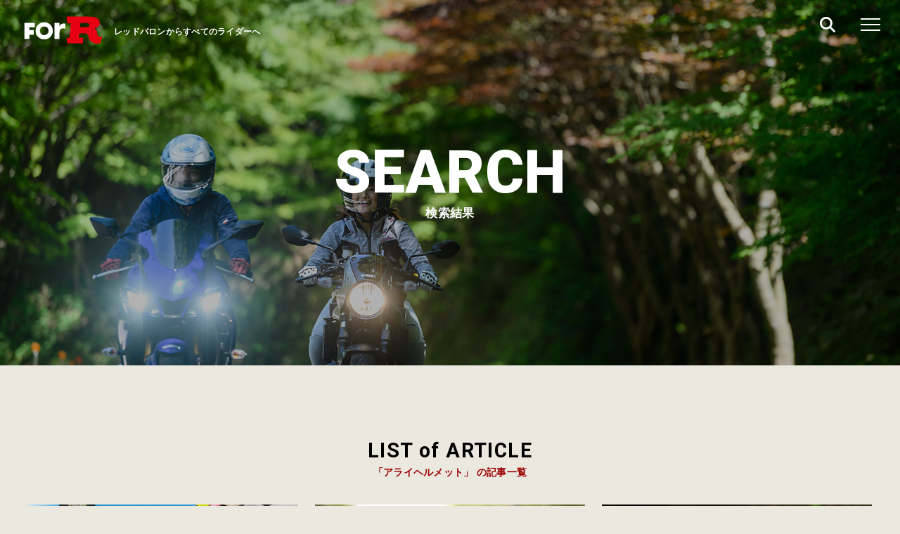

--- FILE ---
content_type: text/html; charset=UTF-8
request_url: https://for-r.jp/tag/%E3%82%A2%E3%83%A9%E3%82%A4%E3%83%98%E3%83%AB%E3%83%A1%E3%83%83%E3%83%88/
body_size: 41153
content:
<!DOCTYPE html>
<html dir="ltr" lang="ja">

<head prefix="og: http://ogp.me/ns# fb: http://ogp.me/ns/fb# article: http://ogp.me/ns/article#">
<meta charset="UTF-8">
<meta http-equiv="X-UA-Compatible" content="IE=edge">
<meta name="viewport" content="width=device-width,initial-scale=1.0">
<meta name="format-detection" content="telephone=no,address=no,email=no">

<link rel="stylesheet" href="https://for-r.jp/wp_control/wp-content/themes/forr/common/css/reset.css">
<link rel="stylesheet" href="https://for-r.jp/wp_control/wp-content/themes/forr/common/css/common.css?1731555371">
<link rel="stylesheet" href="https://for-r.jp/wp_control/wp-content/themes/forr/common/css/contents.css?1736387231">




<link rel="stylesheet" href="https://for-r.jp/wp_control/wp-content/themes/forr/common/css/font-awesome.css">

<link href="https://for-r.jp/wp_control/wp-content/themes/forr/img/apple-touch-icon.png" rel="apple-touch-icon">
<link href="https://for-r.jp/wp_control/wp-content/themes/forr/img/favicon.png" rel="icon" type="image/png">
<title>アライヘルメットの記事一覧 - ForR</title>

		<!-- All in One SEO 4.9.2 - aioseo.com -->
	<meta name="description" content="「ForR」はバイクを楽しむすべての方にお届けする総合WEBメディアです。二輪業界に権威ある執筆者を迎え、バイクの買い方や売り方のコツ、話題のニューモデルやツーリング情報、用品のインプレッションからコラム＆エッセイなどなど、ライダーのお役に立つすべての二輪情報を発信します。アライヘルメット の一覧ページです。" />
	<meta name="robots" content="max-image-preview:large" />
	<link rel="canonical" href="https://for-r.jp/tag/%e3%82%a2%e3%83%a9%e3%82%a4%e3%83%98%e3%83%ab%e3%83%a1%e3%83%83%e3%83%88" />
	<meta name="generator" content="All in One SEO (AIOSEO) 4.9.2" />
		<script type="application/ld+json" class="aioseo-schema">
			{"@context":"https:\/\/schema.org","@graph":[{"@type":"BreadcrumbList","@id":"https:\/\/for-r.jp\/tag\/%E3%82%A2%E3%83%A9%E3%82%A4%E3%83%98%E3%83%AB%E3%83%A1%E3%83%83%E3%83%88\/#breadcrumblist","itemListElement":[{"@type":"ListItem","@id":"https:\/\/for-r.jp#listItem","position":1,"name":"\u30db\u30fc\u30e0","item":"https:\/\/for-r.jp","nextItem":{"@type":"ListItem","@id":"https:\/\/for-r.jp\/tag\/%e3%82%a2%e3%83%a9%e3%82%a4%e3%83%98%e3%83%ab%e3%83%a1%e3%83%83%e3%83%88\/#listItem","name":"\u30a2\u30e9\u30a4\u30d8\u30eb\u30e1\u30c3\u30c8"}},{"@type":"ListItem","@id":"https:\/\/for-r.jp\/tag\/%e3%82%a2%e3%83%a9%e3%82%a4%e3%83%98%e3%83%ab%e3%83%a1%e3%83%83%e3%83%88\/#listItem","position":2,"name":"\u30a2\u30e9\u30a4\u30d8\u30eb\u30e1\u30c3\u30c8","previousItem":{"@type":"ListItem","@id":"https:\/\/for-r.jp#listItem","name":"\u30db\u30fc\u30e0"}}]},{"@type":"CollectionPage","@id":"https:\/\/for-r.jp\/tag\/%E3%82%A2%E3%83%A9%E3%82%A4%E3%83%98%E3%83%AB%E3%83%A1%E3%83%83%E3%83%88\/#collectionpage","url":"https:\/\/for-r.jp\/tag\/%E3%82%A2%E3%83%A9%E3%82%A4%E3%83%98%E3%83%AB%E3%83%A1%E3%83%83%E3%83%88\/","name":"\u30a2\u30e9\u30a4\u30d8\u30eb\u30e1\u30c3\u30c8\u306e\u8a18\u4e8b\u4e00\u89a7 - ForR","description":"\u300cForR\u300d\u306f\u30d0\u30a4\u30af\u3092\u697d\u3057\u3080\u3059\u3079\u3066\u306e\u65b9\u306b\u304a\u5c4a\u3051\u3059\u308b\u7dcf\u5408WEB\u30e1\u30c7\u30a3\u30a2\u3067\u3059\u3002\u4e8c\u8f2a\u696d\u754c\u306b\u6a29\u5a01\u3042\u308b\u57f7\u7b46\u8005\u3092\u8fce\u3048\u3001\u30d0\u30a4\u30af\u306e\u8cb7\u3044\u65b9\u3084\u58f2\u308a\u65b9\u306e\u30b3\u30c4\u3001\u8a71\u984c\u306e\u30cb\u30e5\u30fc\u30e2\u30c7\u30eb\u3084\u30c4\u30fc\u30ea\u30f3\u30b0\u60c5\u5831\u3001\u7528\u54c1\u306e\u30a4\u30f3\u30d7\u30ec\u30c3\u30b7\u30e7\u30f3\u304b\u3089\u30b3\u30e9\u30e0\uff06\u30a8\u30c3\u30bb\u30a4\u306a\u3069\u306a\u3069\u3001\u30e9\u30a4\u30c0\u30fc\u306e\u304a\u5f79\u306b\u7acb\u3064\u3059\u3079\u3066\u306e\u4e8c\u8f2a\u60c5\u5831\u3092\u767a\u4fe1\u3057\u307e\u3059\u3002\u30a2\u30e9\u30a4\u30d8\u30eb\u30e1\u30c3\u30c8 \u306e\u4e00\u89a7\u30da\u30fc\u30b8\u3067\u3059\u3002","inLanguage":"ja","isPartOf":{"@id":"https:\/\/for-r.jp\/#website"},"breadcrumb":{"@id":"https:\/\/for-r.jp\/tag\/%E3%82%A2%E3%83%A9%E3%82%A4%E3%83%98%E3%83%AB%E3%83%A1%E3%83%83%E3%83%88\/#breadcrumblist"}},{"@type":"Organization","@id":"https:\/\/for-r.jp\/#organization","name":"ForR","description":"\u30ec\u30c3\u30c9\u30d0\u30ed\u30f3\u304b\u3089\u3059\u3079\u3066\u306e\u30e9\u30a4\u30c0\u30fc\u3078","url":"https:\/\/for-r.jp\/"},{"@type":"WebSite","@id":"https:\/\/for-r.jp\/#website","url":"https:\/\/for-r.jp\/","name":"ForR","description":"\u30ec\u30c3\u30c9\u30d0\u30ed\u30f3\u304b\u3089\u3059\u3079\u3066\u306e\u30e9\u30a4\u30c0\u30fc\u3078","inLanguage":"ja","publisher":{"@id":"https:\/\/for-r.jp\/#organization"}}]}
		</script>
		<!-- All in One SEO -->

<script type="text/javascript" id="wpp-js" src="https://for-r.jp/wp_control/wp-content/plugins/wordpress-popular-posts/assets/js/wpp.min.js?ver=7.3.6" data-sampling="1" data-sampling-rate="100" data-api-url="https://for-r.jp/wp-json/wordpress-popular-posts" data-post-id="0" data-token="f5b3966ef5" data-lang="0" data-debug="0"></script>
<link rel="alternate" type="application/rss+xml" title="ForR &raquo; アライヘルメット タグのフィード" href="https://for-r.jp/tag/%e3%82%a2%e3%83%a9%e3%82%a4%e3%83%98%e3%83%ab%e3%83%a1%e3%83%83%e3%83%88/feed/" />
<style id='wp-img-auto-sizes-contain-inline-css' type='text/css'>
img:is([sizes=auto i],[sizes^="auto," i]){contain-intrinsic-size:3000px 1500px}
/*# sourceURL=wp-img-auto-sizes-contain-inline-css */
</style>
<style id='classic-theme-styles-inline-css' type='text/css'>
/*! This file is auto-generated */
.wp-block-button__link{color:#fff;background-color:#32373c;border-radius:9999px;box-shadow:none;text-decoration:none;padding:calc(.667em + 2px) calc(1.333em + 2px);font-size:1.125em}.wp-block-file__button{background:#32373c;color:#fff;text-decoration:none}
/*# sourceURL=/wp-includes/css/classic-themes.min.css */
</style>
<link rel='stylesheet' id='pz-linkcard-css-css' href='//for-r.jp/wp_control/wp-content/uploads/pz-linkcard/style/style.min.css?ver=2.5.6.5.1' type='text/css' media='all' />
<link rel='stylesheet' id='wordpress-popular-posts-css-css' href='https://for-r.jp/wp_control/wp-content/plugins/wordpress-popular-posts/assets/css/wpp.css?ver=7.3.6' type='text/css' media='all' />
<link rel="https://api.w.org/" href="https://for-r.jp/wp-json/" /><link rel="alternate" title="JSON" type="application/json" href="https://for-r.jp/wp-json/wp/v2/tags/548" />                <script>
                    var ajaxUrl = 'https://for-r.jp/wp_control/wp-admin/admin-ajax.php';
                </script>
                    <style id="wpp-loading-animation-styles">@-webkit-keyframes bgslide{from{background-position-x:0}to{background-position-x:-200%}}@keyframes bgslide{from{background-position-x:0}to{background-position-x:-200%}}.wpp-widget-block-placeholder,.wpp-shortcode-placeholder{margin:0 auto;width:60px;height:3px;background:#dd3737;background:linear-gradient(90deg,#dd3737 0%,#571313 10%,#dd3737 100%);background-size:200% auto;border-radius:3px;-webkit-animation:bgslide 1s infinite linear;animation:bgslide 1s infinite linear}</style>
            
<!-- Google Tag Manager -->
<script>(function(w,d,s,l,i){w[l]=w[l]||[];w[l].push({'gtm.start':
new Date().getTime(),event:'gtm.js'});var f=d.getElementsByTagName(s)[0],
j=d.createElement(s),dl=l!='dataLayer'?'&l='+l:'';j.async=true;j.src=
'https://www.googletagmanager.com/gtm.js?id='+i+dl;f.parentNode.insertBefore(j,f);
})(window,document,'script','dataLayer','GTM-NSXHDL6');</script>
<!-- End Google Tag Manager -->

<style id='global-styles-inline-css' type='text/css'>
:root{--wp--preset--aspect-ratio--square: 1;--wp--preset--aspect-ratio--4-3: 4/3;--wp--preset--aspect-ratio--3-4: 3/4;--wp--preset--aspect-ratio--3-2: 3/2;--wp--preset--aspect-ratio--2-3: 2/3;--wp--preset--aspect-ratio--16-9: 16/9;--wp--preset--aspect-ratio--9-16: 9/16;--wp--preset--color--black: #000000;--wp--preset--color--cyan-bluish-gray: #abb8c3;--wp--preset--color--white: #ffffff;--wp--preset--color--pale-pink: #f78da7;--wp--preset--color--vivid-red: #cf2e2e;--wp--preset--color--luminous-vivid-orange: #ff6900;--wp--preset--color--luminous-vivid-amber: #fcb900;--wp--preset--color--light-green-cyan: #7bdcb5;--wp--preset--color--vivid-green-cyan: #00d084;--wp--preset--color--pale-cyan-blue: #8ed1fc;--wp--preset--color--vivid-cyan-blue: #0693e3;--wp--preset--color--vivid-purple: #9b51e0;--wp--preset--gradient--vivid-cyan-blue-to-vivid-purple: linear-gradient(135deg,rgb(6,147,227) 0%,rgb(155,81,224) 100%);--wp--preset--gradient--light-green-cyan-to-vivid-green-cyan: linear-gradient(135deg,rgb(122,220,180) 0%,rgb(0,208,130) 100%);--wp--preset--gradient--luminous-vivid-amber-to-luminous-vivid-orange: linear-gradient(135deg,rgb(252,185,0) 0%,rgb(255,105,0) 100%);--wp--preset--gradient--luminous-vivid-orange-to-vivid-red: linear-gradient(135deg,rgb(255,105,0) 0%,rgb(207,46,46) 100%);--wp--preset--gradient--very-light-gray-to-cyan-bluish-gray: linear-gradient(135deg,rgb(238,238,238) 0%,rgb(169,184,195) 100%);--wp--preset--gradient--cool-to-warm-spectrum: linear-gradient(135deg,rgb(74,234,220) 0%,rgb(151,120,209) 20%,rgb(207,42,186) 40%,rgb(238,44,130) 60%,rgb(251,105,98) 80%,rgb(254,248,76) 100%);--wp--preset--gradient--blush-light-purple: linear-gradient(135deg,rgb(255,206,236) 0%,rgb(152,150,240) 100%);--wp--preset--gradient--blush-bordeaux: linear-gradient(135deg,rgb(254,205,165) 0%,rgb(254,45,45) 50%,rgb(107,0,62) 100%);--wp--preset--gradient--luminous-dusk: linear-gradient(135deg,rgb(255,203,112) 0%,rgb(199,81,192) 50%,rgb(65,88,208) 100%);--wp--preset--gradient--pale-ocean: linear-gradient(135deg,rgb(255,245,203) 0%,rgb(182,227,212) 50%,rgb(51,167,181) 100%);--wp--preset--gradient--electric-grass: linear-gradient(135deg,rgb(202,248,128) 0%,rgb(113,206,126) 100%);--wp--preset--gradient--midnight: linear-gradient(135deg,rgb(2,3,129) 0%,rgb(40,116,252) 100%);--wp--preset--font-size--small: 13px;--wp--preset--font-size--medium: 20px;--wp--preset--font-size--large: 36px;--wp--preset--font-size--x-large: 42px;--wp--preset--spacing--20: 0.44rem;--wp--preset--spacing--30: 0.67rem;--wp--preset--spacing--40: 1rem;--wp--preset--spacing--50: 1.5rem;--wp--preset--spacing--60: 2.25rem;--wp--preset--spacing--70: 3.38rem;--wp--preset--spacing--80: 5.06rem;--wp--preset--shadow--natural: 6px 6px 9px rgba(0, 0, 0, 0.2);--wp--preset--shadow--deep: 12px 12px 50px rgba(0, 0, 0, 0.4);--wp--preset--shadow--sharp: 6px 6px 0px rgba(0, 0, 0, 0.2);--wp--preset--shadow--outlined: 6px 6px 0px -3px rgb(255, 255, 255), 6px 6px rgb(0, 0, 0);--wp--preset--shadow--crisp: 6px 6px 0px rgb(0, 0, 0);}:where(.is-layout-flex){gap: 0.5em;}:where(.is-layout-grid){gap: 0.5em;}body .is-layout-flex{display: flex;}.is-layout-flex{flex-wrap: wrap;align-items: center;}.is-layout-flex > :is(*, div){margin: 0;}body .is-layout-grid{display: grid;}.is-layout-grid > :is(*, div){margin: 0;}:where(.wp-block-columns.is-layout-flex){gap: 2em;}:where(.wp-block-columns.is-layout-grid){gap: 2em;}:where(.wp-block-post-template.is-layout-flex){gap: 1.25em;}:where(.wp-block-post-template.is-layout-grid){gap: 1.25em;}.has-black-color{color: var(--wp--preset--color--black) !important;}.has-cyan-bluish-gray-color{color: var(--wp--preset--color--cyan-bluish-gray) !important;}.has-white-color{color: var(--wp--preset--color--white) !important;}.has-pale-pink-color{color: var(--wp--preset--color--pale-pink) !important;}.has-vivid-red-color{color: var(--wp--preset--color--vivid-red) !important;}.has-luminous-vivid-orange-color{color: var(--wp--preset--color--luminous-vivid-orange) !important;}.has-luminous-vivid-amber-color{color: var(--wp--preset--color--luminous-vivid-amber) !important;}.has-light-green-cyan-color{color: var(--wp--preset--color--light-green-cyan) !important;}.has-vivid-green-cyan-color{color: var(--wp--preset--color--vivid-green-cyan) !important;}.has-pale-cyan-blue-color{color: var(--wp--preset--color--pale-cyan-blue) !important;}.has-vivid-cyan-blue-color{color: var(--wp--preset--color--vivid-cyan-blue) !important;}.has-vivid-purple-color{color: var(--wp--preset--color--vivid-purple) !important;}.has-black-background-color{background-color: var(--wp--preset--color--black) !important;}.has-cyan-bluish-gray-background-color{background-color: var(--wp--preset--color--cyan-bluish-gray) !important;}.has-white-background-color{background-color: var(--wp--preset--color--white) !important;}.has-pale-pink-background-color{background-color: var(--wp--preset--color--pale-pink) !important;}.has-vivid-red-background-color{background-color: var(--wp--preset--color--vivid-red) !important;}.has-luminous-vivid-orange-background-color{background-color: var(--wp--preset--color--luminous-vivid-orange) !important;}.has-luminous-vivid-amber-background-color{background-color: var(--wp--preset--color--luminous-vivid-amber) !important;}.has-light-green-cyan-background-color{background-color: var(--wp--preset--color--light-green-cyan) !important;}.has-vivid-green-cyan-background-color{background-color: var(--wp--preset--color--vivid-green-cyan) !important;}.has-pale-cyan-blue-background-color{background-color: var(--wp--preset--color--pale-cyan-blue) !important;}.has-vivid-cyan-blue-background-color{background-color: var(--wp--preset--color--vivid-cyan-blue) !important;}.has-vivid-purple-background-color{background-color: var(--wp--preset--color--vivid-purple) !important;}.has-black-border-color{border-color: var(--wp--preset--color--black) !important;}.has-cyan-bluish-gray-border-color{border-color: var(--wp--preset--color--cyan-bluish-gray) !important;}.has-white-border-color{border-color: var(--wp--preset--color--white) !important;}.has-pale-pink-border-color{border-color: var(--wp--preset--color--pale-pink) !important;}.has-vivid-red-border-color{border-color: var(--wp--preset--color--vivid-red) !important;}.has-luminous-vivid-orange-border-color{border-color: var(--wp--preset--color--luminous-vivid-orange) !important;}.has-luminous-vivid-amber-border-color{border-color: var(--wp--preset--color--luminous-vivid-amber) !important;}.has-light-green-cyan-border-color{border-color: var(--wp--preset--color--light-green-cyan) !important;}.has-vivid-green-cyan-border-color{border-color: var(--wp--preset--color--vivid-green-cyan) !important;}.has-pale-cyan-blue-border-color{border-color: var(--wp--preset--color--pale-cyan-blue) !important;}.has-vivid-cyan-blue-border-color{border-color: var(--wp--preset--color--vivid-cyan-blue) !important;}.has-vivid-purple-border-color{border-color: var(--wp--preset--color--vivid-purple) !important;}.has-vivid-cyan-blue-to-vivid-purple-gradient-background{background: var(--wp--preset--gradient--vivid-cyan-blue-to-vivid-purple) !important;}.has-light-green-cyan-to-vivid-green-cyan-gradient-background{background: var(--wp--preset--gradient--light-green-cyan-to-vivid-green-cyan) !important;}.has-luminous-vivid-amber-to-luminous-vivid-orange-gradient-background{background: var(--wp--preset--gradient--luminous-vivid-amber-to-luminous-vivid-orange) !important;}.has-luminous-vivid-orange-to-vivid-red-gradient-background{background: var(--wp--preset--gradient--luminous-vivid-orange-to-vivid-red) !important;}.has-very-light-gray-to-cyan-bluish-gray-gradient-background{background: var(--wp--preset--gradient--very-light-gray-to-cyan-bluish-gray) !important;}.has-cool-to-warm-spectrum-gradient-background{background: var(--wp--preset--gradient--cool-to-warm-spectrum) !important;}.has-blush-light-purple-gradient-background{background: var(--wp--preset--gradient--blush-light-purple) !important;}.has-blush-bordeaux-gradient-background{background: var(--wp--preset--gradient--blush-bordeaux) !important;}.has-luminous-dusk-gradient-background{background: var(--wp--preset--gradient--luminous-dusk) !important;}.has-pale-ocean-gradient-background{background: var(--wp--preset--gradient--pale-ocean) !important;}.has-electric-grass-gradient-background{background: var(--wp--preset--gradient--electric-grass) !important;}.has-midnight-gradient-background{background: var(--wp--preset--gradient--midnight) !important;}.has-small-font-size{font-size: var(--wp--preset--font-size--small) !important;}.has-medium-font-size{font-size: var(--wp--preset--font-size--medium) !important;}.has-large-font-size{font-size: var(--wp--preset--font-size--large) !important;}.has-x-large-font-size{font-size: var(--wp--preset--font-size--x-large) !important;}
/*# sourceURL=global-styles-inline-css */
</style>
</head>

<body id="anchor-top" class="archive tag tag-548 wp-theme-forr">

<!-- Google Tag Manager (noscript) -->
<noscript><iframe src="https://www.googletagmanager.com/ns.html?id=GTM-NSXHDL6"
height="0" width="0" style="display:none;visibility:hidden"></iframe></noscript>
<!-- End Google Tag Manager (noscript) -->

<div class="l-wrapper js-wrapper">

<!--**** header *-->
<header class="l-header" role="banner" data-emergence="hidden">
  <div class="l-header-inner">
    <div class="l-header-logo">
          <p class="l-header-logo-title">レッドバロンからすべてのライダーへ</p>
          <a href="https://for-r.jp/" title="レッドバロンForR">
        <svg xmlns="http://www.w3.org/2000/svg" xmlns:xlink="http://www.w3.org/1999/xlink" x="0px"   y="0px" viewBox="0 0 100 40" style="enable-background:new 0 0 100 40;" xml:space="preserve"><polygon class="st0" points="0.8,11 0.8,31.6 7.2,31.6 7.2,26.2 12.6,26.2 12.6,20.3 7.2,20.3 7.2,16.9 14.1,16.9 14.1,11 "/><path class="st0" d="M25.9,10.3c-6,0-10.9,4.9-10.9,10.9c0,6,4.9,10.9,10.9,10.9c6,0,10.9-4.9,10.9-10.9  C36.8,15.2,31.9,10.3,25.9,10.3z M25.9,26.7c-3,0-5.5-2.4-5.5-5.5s2.4-5.5,5.5-5.5s5.5,2.4,5.5,5.5S28.9,26.7,25.9,26.7z"/><path class="st1" d="M98.3,28.8h-1c-1.2,0-3.2-0.5-3.8-2c-1.4-3.9-0.5-7-4.3-8.4v-0.1c4.5-1,6.8-3.6,6.8-6.6c0-5.4-3.1-8.5-15.5-8.5  H54l1.3,8.5h4.2L57.9,30H54l1.3,7.2h19.3l0.8-7.2H70l0.4-5.6h7.1c2.6,0,3.6,2,4.2,4c0.2,0.7,0.5,1.5,0.8,2.4  c1.4,3.8,4.5,6.2,8.1,6.4c3.1,0.2-0.3,0.1,6.2,0l2.6-8.5H98.3z M80.4,16.4h-9.3l0.5-5h8.8c1.8,0,2.5,1.1,2.5,2.5  C82.9,15.3,82.2,16.4,80.4,16.4z"/><path class="st0" d="M50.5,11.9c-2.6,0-4.1,1.2-5.2,3.4h-0.1V11h-6.4v20.6h6.4v-7.9c0-4,1.8-5.6,4.6-5.6c1.4,0,2.1,0.2,2.8,0.5v-6.3  C51.9,12,51.3,11.9,50.5,11.9z"/></svg>
      </a>
    </div>
    <div class="l-header-control">
      <ul class="l-header-control-list">
        <li><a class="js-search-btn"><i class="fas fa-search"></i></a></li>
      </ul>
      <span class="l-menu-trigger"><button class="l-menu-btn js-menu-btn"><span></span><span></span><span></span></button></span>
    </div>
  </div>
</header>
<!--**** //header *-->



<!--**** pageVisual *-->
<div class="pageVisual" style="background-image: url(https://for-r.jp/wp_control/wp-content/themes/forr/img/pagevisual09.jpg);">
  <div class="pageVisual-block">
    <div class="pageVisual-heading">
      <div class="pageVisual-box">
        <p class="pageVisual-subTitle">SEARCH</p>
      </div>
      <h1 class="pageVisual-title">検索結果</h1>
    </div>
  </div>
</div>
<!--**** //pageVisual *-->



<!--**** contents *-->
<main class="l-contents" role="main">



<section class="l-base-wide l-block">

  <div class="l-heading">
    <p class="l-heading-subTitle">LIST of ARTICLE</p>
    <h2 class="l-heading-title">「アライヘルメット」 の記事一覧</h2>
  </div>


  <ul class="gridList is-spWide">
                    <li>
        <a href="https://for-r.jp/supplies/61551.html">
          <figure class="gridList-img l-zoomHover">
            <img width="640" height="400" src="https://for-r.jp/wp_control/wp-content/uploads/2024/04/arai_rx-7r_schwantz-30th_01-640x400.jpg" class="attachment-thumb640x400 size-thumb640x400 wp-post-image" alt="" decoding="async" fetchpriority="high" srcset="https://for-r.jp/wp_control/wp-content/uploads/2024/04/arai_rx-7r_schwantz-30th_01-640x400.jpg 640w, https://for-r.jp/wp_control/wp-content/uploads/2024/04/arai_rx-7r_schwantz-30th_01-960x600.jpg 960w" sizes="(max-width: 640px) 100vw, 640px" />          </figure>
        </a>
        <p class="gridList-cat">用品</p>
        <div class="gridList-inner">
          <ul class="tags"><li><a href="https://for-r.jp/tag/%e3%83%a9%e3%83%83%e3%82%ad%e3%83%bc%e3%82%b9%e3%83%88%e3%83%a9%e3%82%a4%e3%82%af/" rel="tag">ラッキーストライク</a></li><li><a href="https://for-r.jp/tag/%e3%82%b1%e3%83%93%e3%83%b3%e3%83%bb%e3%82%b7%e3%83%a5%e3%83%af%e3%83%b3%e3%83%84/" rel="tag">ケビン・シュワンツ</a></li><li><a href="https://for-r.jp/tag/%e3%82%a2%e3%83%a9%e3%82%a4%e3%83%98%e3%83%ab%e3%83%a1%e3%83%83%e3%83%88/" rel="tag">アライヘルメット</a></li></ul>          <h2 class="gridList-title"><a href="https://for-r.jp/supplies/61551.html">永遠のラッキーストライク×34番…!! 蘇るシュワンツ・アライ「RX-7X・シュワンツ30th」登場！</a></h2>
          <p class="gridList-summary">
            アライヘルメットは、1993年にWGP500クラスで世界チャンピオンに輝いたケヴィン・シュワンツの功績を記念したヘルメット「RX-7X SCHWANTZ 30th」を5月中旬に発売する。
●文:ヤングマシン編集部(ヨ) ●外部リンク:アライヘルメット
MotoGPで永久欠番のゼッケン「34」をあしらう
1984年にヨシムラスズキのライダーとしてAMAスーパーバイク選手権にデビュー、、1988…          </p>
          <time class="gridList-time">2024.05.10</time>
        </div>
      </li>
                <li>
        <a href="https://for-r.jp/supplies/53392.html">
          <figure class="gridList-img l-zoomHover">
            <img width="640" height="400" src="https://for-r.jp/wp_control/wp-content/uploads/2023/09/ym2309-80-1-arai-tour-cross5-640x400.jpg" class="attachment-thumb640x400 size-thumb640x400 wp-post-image" alt="" decoding="async" srcset="https://for-r.jp/wp_control/wp-content/uploads/2023/09/ym2309-80-1-arai-tour-cross5-640x400.jpg 640w, https://for-r.jp/wp_control/wp-content/uploads/2023/09/ym2309-80-1-arai-tour-cross5-960x600.jpg 960w" sizes="(max-width: 640px) 100vw, 640px" />          </figure>
        </a>
        <p class="gridList-cat">用品</p>
        <div class="gridList-inner">
          <ul class="tags"><li><a href="https://for-r.jp/tag/%e3%83%84%e3%82%a2%e3%83%bc%e3%82%af%e3%83%ad%e3%82%b9v/" rel="tag">ツアークロスV</a></li><li><a href="https://for-r.jp/tag/%e3%82%a4%e3%83%b3%e3%83%97%e3%83%ac%e3%83%83%e3%82%b7%e3%83%a7%e3%83%b3/" rel="tag">インプレッション</a></li><li><a href="https://for-r.jp/tag/%e3%82%a2%e3%83%a9%e3%82%a4%e3%83%98%e3%83%ab%e3%83%a1%e3%83%83%e3%83%88/" rel="tag">アライヘルメット</a></li></ul>          <h2 class="gridList-title"><a href="https://for-r.jp/supplies/53392.html">アライの新作! ツアークロスV試用インプレッション【快適性能が11年分進化】</a></h2>
          <p class="gridList-summary">
            シールド付きクロスオーバーヘルメットとして愛好家の多いツアークロス3が全面刷新。帽体から新設計となり、トータルでの性能を大きくアップしたほか、オフ→オンロードスタイルへのチェンジも工具ナシで可能になった。その実力をさっそくテストだ！※この記事はヤングマシン2023年9月号に掲載されています。
●まとめ:ヤングマシン編集部(沼尾宏明) ●写真:ヤングマシン編集部 ●外部リンク:アライ
[◯] 全…          </p>
          <time class="gridList-time">2023.09.15</time>
        </div>
      </li>
                <li>
        <a href="https://for-r.jp/supplies/52413.html">
          <figure class="gridList-img l-zoomHover">
            <img width="640" height="400" src="https://for-r.jp/wp_control/wp-content/uploads/2023/08/araihelmet_TourCrossV_0-640x400.jpg" class="attachment-thumb640x400 size-thumb640x400 wp-post-image" alt="アライのシールド付きオフロードヘルメット『ツアークロスV』" decoding="async" srcset="https://for-r.jp/wp_control/wp-content/uploads/2023/08/araihelmet_TourCrossV_0-640x400.jpg 640w, https://for-r.jp/wp_control/wp-content/uploads/2023/08/araihelmet_TourCrossV_0-960x600.jpg 960w" sizes="(max-width: 640px) 100vw, 640px" />          </figure>
        </a>
        <p class="gridList-cat">用品</p>
        <div class="gridList-inner">
          <ul class="tags"><li><a href="https://for-r.jp/tag/%e3%83%84%e3%82%a2%e3%83%bc%e3%82%af%e3%83%ad%e3%82%b9v/" rel="tag">ツアークロスV</a></li><li><a href="https://for-r.jp/tag/%e7%94%a8%e5%93%81%e3%82%a4%e3%83%b3%e3%83%97%e3%83%ac%e3%82%b7%e3%83%a7%e3%83%b3/" rel="tag">用品インプレション</a></li><li><a href="https://for-r.jp/tag/%e3%82%a2%e3%82%a4%e3%83%86%e3%83%a0%e3%82%a4%e3%83%b3%e3%83%97%e3%83%ac%e3%83%83%e3%82%b7%e3%83%a7%e3%83%b3/" rel="tag">アイテムインプレッション</a></li><li><a href="https://for-r.jp/tag/%e3%82%a2%e3%83%a9%e3%82%a4%e3%83%98%e3%83%ab%e3%83%a1%e3%83%83%e3%83%88/" rel="tag">アライヘルメット</a></li><li><a href="https://for-r.jp/tag/arai/" rel="tag">Arai</a></li><li><a href="https://for-r.jp/tag/%e3%82%a2%e3%83%a9%e3%82%a4/" rel="tag">アライ</a></li><li><a href="https://for-r.jp/tag/%e3%83%98%e3%83%ab%e3%83%a1%e3%83%83%e3%83%88/" rel="tag">ヘルメット</a></li></ul>          <h2 class="gridList-title"><a href="https://for-r.jp/supplies/52413.html">アライの新型アドベンチャーヘルメット『ツアークロスV』インプレッション！　その② -実走編-</a></h2>
          <p class="gridList-summary">
            アライのシールド付きオフロードヘルメットとしては11年ぶりのモデルンチェンジを行なって登場した『ツアークロスV（ツアークロス・ブイ）』。前回はこの新型ヘルメットの機能面や従来モデルのツアークロス３との比較をお届けしたが、今回は実際に使ってみた感想をレポート！

&nbsp;
新開発のシールドシステム・VASの採用で３つのスタイルが簡単かつ追加パーツなしで可変できる『ツアークロスV』。今回は①…          </p>
          <time class="gridList-time">2023.08.26</time>
        </div>
      </li>
                <li>
        <a href="https://for-r.jp/supplies/51678.html">
          <figure class="gridList-img l-zoomHover">
            <img width="640" height="400" src="https://for-r.jp/wp_control/wp-content/uploads/2023/07/arai_helmet_TourcrossV_00-640x400.jpg" class="attachment-thumb640x400 size-thumb640x400 wp-post-image" alt="アライヘルメットの新型アドベンチャーヘルメット・「ツアークロスV」の使用レポート" decoding="async" loading="lazy" srcset="https://for-r.jp/wp_control/wp-content/uploads/2023/07/arai_helmet_TourcrossV_00-640x400.jpg 640w, https://for-r.jp/wp_control/wp-content/uploads/2023/07/arai_helmet_TourcrossV_00-960x600.jpg 960w" sizes="auto, (max-width: 640px) 100vw, 640px" />          </figure>
        </a>
        <p class="gridList-cat">用品</p>
        <div class="gridList-inner">
          <ul class="tags"><li><a href="https://for-r.jp/tag/%e3%83%84%e3%82%a2%e3%83%bc%e3%82%af%e3%83%ad%e3%82%b9v/" rel="tag">ツアークロスV</a></li><li><a href="https://for-r.jp/tag/%e3%82%a2%e3%83%89%e3%83%99%e3%83%b3%e3%83%81%e3%83%a3%e3%83%bc%e3%83%90%e3%82%a4%e3%82%af/" rel="tag">アドベンチャーバイク</a></li><li><a href="https://for-r.jp/tag/%e3%82%a2%e3%83%89%e3%83%99%e3%83%b3%e3%83%81%e3%83%a3%e3%83%bc%e3%83%84%e3%82%a2%e3%83%a9%e3%83%bc/" rel="tag">アドベンチャーツアラー</a></li><li><a href="https://for-r.jp/tag/%e3%82%a2%e3%83%a9%e3%82%a4%e3%83%98%e3%83%ab%e3%83%a1%e3%83%83%e3%83%88/" rel="tag">アライヘルメット</a></li><li><a href="https://for-r.jp/tag/arai/" rel="tag">Arai</a></li><li><a href="https://for-r.jp/tag/%e3%82%a2%e3%83%a9%e3%82%a4/" rel="tag">アライ</a></li><li><a href="https://for-r.jp/tag/%e3%82%aa%e3%83%95%e3%83%ad%e3%83%bc%e3%83%89/" rel="tag">オフロード</a></li></ul>          <h2 class="gridList-title"><a href="https://for-r.jp/supplies/51678.html">アライの新型アドベンチャーヘルメット【ツアークロスV】ガチオフロード使いでインプレッション！　その① -製品紹介-</a></h2>
          <p class="gridList-summary">
            2023年春に行われた東京・大阪モーターサイクルショーで話題を集めたアライの新型“シールド付きオフロードヘルメット”『ツアークロスV（ツアークロス・ブイ）』を早速インプレッション！

&nbsp;
さてこの新型ヘルメットのポイントはなんといっても新開発のシールドシステム・VASの採用で、用途に合わせてスタイルが「アドベンチャースタイル」、「オフロードスタイル」、「オンロードスタイル」と３変化…          </p>
          <time class="gridList-time">2023.08.05</time>
        </div>
      </li>
                <li>
        <a href="https://for-r.jp/column/38148.html">
          <figure class="gridList-img l-zoomHover">
            <img width="640" height="400" src="https://for-r.jp/wp_control/wp-content/uploads/2022/10/00_9344x-640x400.jpg" class="attachment-thumb640x400 size-thumb640x400 wp-post-image" alt="" decoding="async" loading="lazy" srcset="https://for-r.jp/wp_control/wp-content/uploads/2022/10/00_9344x-640x400.jpg 640w, https://for-r.jp/wp_control/wp-content/uploads/2022/10/00_9344x-960x600.jpg 960w" sizes="auto, (max-width: 640px) 100vw, 640px" />          </figure>
        </a>
        <p class="gridList-cat">コラム＆エッセイ</p>
        <div class="gridList-inner">
          <ul class="tags"><li><a href="https://for-r.jp/tag/xr250/" rel="tag">XR250</a></li><li><a href="https://for-r.jp/tag/%e6%9e%97%e9%81%93%e3%83%84%e3%83%bc%e3%83%aa%e3%83%b3%e3%82%b0/" rel="tag">林道ツーリング</a></li><li><a href="https://for-r.jp/tag/%e3%82%a2%e3%83%a9%e3%82%a4%e3%83%98%e3%83%ab%e3%83%a1%e3%83%83%e3%83%88/" rel="tag">アライヘルメット</a></li><li><a href="https://for-r.jp/tag/arai/" rel="tag">Arai</a></li><li><a href="https://for-r.jp/tag/xr-baja/" rel="tag">XR BAJA</a></li><li><a href="https://for-r.jp/tag/honda/" rel="tag">HONDA</a></li></ul>          <h2 class="gridList-title"><a href="https://for-r.jp/column/38148.html">林道ツーリングの準備は万端！ あとは走り出すだけ!?</a></h2>
          <p class="gridList-summary">
            ステップの小ささが不満……というか不安
購入してもうすぐ1年が経つ我がXR BAJA。前回の記事では気になるポイントを紹介したが、そのひとつがステップの小ささ。
普段使いなら問題ないのだが、林道では踏ん張りが効かないときがあり、ズルッと滑ってしまうことも……。
といっても、じつはまだ林道に行ったのは1回だけ（テヘ！）。しかし、来るべき次回の林道ツーリングに向けて、装備は完璧にしておきたい。…          </p>
          <time class="gridList-time">2022.10.02</time>
        </div>
      </li>
                <li>
        <a href="https://for-r.jp/supplies/4533.html">
          <figure class="gridList-img l-zoomHover">
            <img width="640" height="400" src="https://for-r.jp/wp_control/wp-content/uploads/2021/08/Arai_ASTRO-GX_03-640x400.jpg" class="attachment-thumb640x400 size-thumb640x400 wp-post-image" alt="Arai_ASTRO GX" decoding="async" loading="lazy" srcset="https://for-r.jp/wp_control/wp-content/uploads/2021/08/Arai_ASTRO-GX_03-640x400.jpg 640w, https://for-r.jp/wp_control/wp-content/uploads/2021/08/Arai_ASTRO-GX_03-960x600.jpg 960w" sizes="auto, (max-width: 640px) 100vw, 640px" />          </figure>
        </a>
        <p class="gridList-cat">用品</p>
        <div class="gridList-inner">
          <ul class="tags"><li><a href="https://for-r.jp/tag/%e7%94%a8%e5%93%81%e3%82%a4%e3%83%b3%e3%83%97%e3%83%ac%e3%82%b7%e3%83%a7%e3%83%b3/" rel="tag">用品インプレション</a></li><li><a href="https://for-r.jp/tag/%e3%82%a6%e3%82%a8%e3%82%a2%e3%82%a4%e3%83%b3%e3%83%97%e3%83%ac%e3%83%83%e3%82%b7%e3%83%a7%e3%83%b3/" rel="tag">ウエアインプレッション</a></li><li><a href="https://for-r.jp/tag/%e3%82%a2%e3%83%a9%e3%82%a4%e3%83%98%e3%83%ab%e3%83%a1%e3%83%83%e3%83%88/" rel="tag">アライヘルメット</a></li><li><a href="https://for-r.jp/tag/arai/" rel="tag">Arai</a></li><li><a href="https://for-r.jp/tag/%e3%82%a2%e3%83%a9%e3%82%a4/" rel="tag">アライ</a></li><li><a href="https://for-r.jp/tag/%e3%82%a2%e3%82%b9%e3%83%88%e3%83%adgx/" rel="tag">アストロGX</a></li><li><a href="https://for-r.jp/tag/%e3%83%98%e3%83%ab%e3%83%a1%e3%83%83%e3%83%88/" rel="tag">ヘルメット</a></li></ul>          <h2 class="gridList-title"><a href="https://for-r.jp/supplies/4533.html">アライから“涼しい”ヘルメットが登場！ 【ASTRO-GX】</a></h2>
          <p class="gridList-summary">
            アライヘルメットから登場したばかりのツーリングレンジのフルフェイスヘルメット、『アストロGX』。最新機能を搭載しとにかくライダーの快適性に拘ったそうだが、実際使ってみると、これがかなり涼しいフルフェイスヘルメットに仕上がっていたのだ。今回はそんな『アストロGX』の涼しさに関するレビューをお届けしよう！

ASTRO GXが登場
最近、ヘルメット業界では“涼しさ”を売りにした商品が人気だ。ちょ…          </p>
          <time class="gridList-time">2021.09.25</time>
        </div>
      </li>
                <li>
        <a href="https://for-r.jp/supplies/5040.html">
          <figure class="gridList-img l-zoomHover">
            <img width="640" height="400" src="https://for-r.jp/wp_control/wp-content/uploads/2021/08/001_arai_ASTRO-GX_CHECKER-640x400.jpg" class="attachment-thumb640x400 size-thumb640x400 wp-post-image" alt="" decoding="async" loading="lazy" srcset="https://for-r.jp/wp_control/wp-content/uploads/2021/08/001_arai_ASTRO-GX_CHECKER-640x400.jpg 640w, https://for-r.jp/wp_control/wp-content/uploads/2021/08/001_arai_ASTRO-GX_CHECKER-960x600.jpg 960w" sizes="auto, (max-width: 640px) 100vw, 640px" />          </figure>
        </a>
        <p class="gridList-cat">用品</p>
        <div class="gridList-inner">
          <ul class="tags"><li><a href="https://for-r.jp/tag/%e3%82%a2%e3%83%a9%e3%82%a4%e3%83%98%e3%83%ab%e3%83%a1%e3%83%83%e3%83%88/" rel="tag">アライヘルメット</a></li><li><a href="https://for-r.jp/tag/arai/" rel="tag">Arai</a></li><li><a href="https://for-r.jp/tag/%e3%82%a2%e3%82%b9%e3%83%88%e3%83%adgx/" rel="tag">アストロGX</a></li></ul>          <h2 class="gridList-title"><a href="https://for-r.jp/supplies/5040.html">アストロ史上最高の被り心地「アストロGX」にチェッカー柄の新色【アライヘルメット】</a></h2>
          <p class="gridList-summary">
            
アライヘルメットは、ロングツーリングに最適な性能を有するフルフェイスヘルメット『アストロGX』に新たなグラフィックモデルを追加して発売する。『ASTRO-GX CHECKER（アストロジーエックス チェッカー）』は、チェッカー柄が特徴のモデルで、3色のバリエーションが用意される。


●ヤングマシン編集部(山下剛)　●情報提供：アライヘルメット
大胆なチェッカーフラッグ柄をポップにまと…          </p>
          <time class="gridList-time">2021.08.16</time>
        </div>
      </li>
          </ul>



  <div class="pagination">
      </div>
</section>





<section class="l-block-bottom">
  <div class="l-base-wide">
    <div class="l-heading">
      <p class="l-heading-subTitle">KEYWORDS</p>
      <h2 class="l-heading-title">人気のキーワード</h2>
    </div>
    <ul class="popularKeyworks">
            	<li class="cat-item cat-item-3916"><a href="https://for-r.jp/tag/2024%e5%b9%b4%e3%83%a2%e3%83%87%e3%83%ab/">2024年モデル</a>
</li>
	<li class="cat-item cat-item-3183"><a href="https://for-r.jp/tag/%e9%9b%bb%e5%ad%90%e5%88%b6%e5%be%a1%e3%81%ae%e4%bb%95%e7%b5%84%e3%81%bf/">電子制御の仕組み</a>
</li>
	<li class="cat-item cat-item-2646"><a href="https://for-r.jp/tag/2023%e5%b9%b4%e3%83%a2%e3%83%87%e3%83%ab/">2023年モデル</a>
</li>
	<li class="cat-item cat-item-1800"><a href="https://for-r.jp/tag/%e3%83%90%e3%82%a4%e3%82%af%e3%81%ae%e4%bb%95%e7%b5%84%e3%81%bf/">バイクの仕組み</a>
</li>
	<li class="cat-item cat-item-1776"><a href="https://for-r.jp/tag/%e3%82%b9%e3%83%bc%e3%83%91%e3%83%bc%e3%82%ab%e3%83%96110/">スーパーカブ110</a>
</li>
	<li class="cat-item cat-item-1663"><a href="https://for-r.jp/tag/crf250l/">CRF250L</a>
</li>
	<li class="cat-item cat-item-1340"><a href="https://for-r.jp/tag/ct125%e3%83%8f%e3%83%b3%e3%82%bf%e3%83%bc%e3%82%ab%e3%83%96/">CT125ハンターカブ</a>
</li>
	<li class="cat-item cat-item-1102"><a href="https://for-r.jp/tag/2022%e5%b9%b4%e3%83%a2%e3%83%87%e3%83%ab/">2022年モデル</a>
</li>
	<li class="cat-item cat-item-1092"><a href="https://for-r.jp/tag/%e3%83%93%e3%82%ae%e3%83%8a%e3%83%bc%e3%81%8a%e5%bd%b9%e7%ab%8b%e3%81%a1/">ビギナーお役立ち</a>
</li>
	<li class="cat-item cat-item-1007"><a href="https://for-r.jp/tag/%e3%83%ac%e3%83%83%e3%83%89%e3%83%90%e3%83%ad%e3%83%b3%e3%83%a6%e3%83%bc%e3%82%b6%e3%83%bc%e3%81%ae%e5%88%a9%e7%82%b9/">レッドバロンユーザーの利点</a>
</li>
	<li class="cat-item cat-item-995"><a href="https://for-r.jp/tag/%e9%82%a3%e9%a0%88msl/">那須MSL</a>
</li>
	<li class="cat-item cat-item-892"><a href="https://for-r.jp/tag/%e3%83%90%e3%82%a4%e3%82%af%e3%81%ae%e3%82%bd%e3%83%ac%e3%81%aa%e3%81%ab%e3%81%8c%e3%82%b9%e3%82%b4%e3%82%a4%e3%81%ae%ef%bc%81%ef%bc%9f/">バイクのソレなにがスゴイの！？</a>
</li>
	<li class="cat-item cat-item-777"><a href="https://for-r.jp/tag/%e3%82%a6%e3%82%a3%e3%82%ba%e3%83%8f%e3%83%bc%e3%83%ac%e3%83%bc/">ウィズハーレー</a>
</li>
	<li class="cat-item cat-item-636"><a href="https://for-r.jp/tag/%e8%a9%a6%e4%b9%97%e3%82%a4%e3%83%b3%e3%83%97%e3%83%ac%e3%83%83%e3%82%b7%e3%83%a7%e3%83%b3/">試乗インプレッション</a>
</li>
	<li class="cat-item cat-item-608"><a href="https://for-r.jp/tag/%e6%97%a5%e6%9c%ac%e4%b8%80%e5%91%a8/">日本一周</a>
</li>
	<li class="cat-item cat-item-586"><a href="https://for-r.jp/tag/%e3%83%8b%e3%83%b3%e3%82%b8%e3%83%a3/">ニンジャ</a>
</li>
	<li class="cat-item cat-item-575"><a href="https://for-r.jp/tag/%e3%83%8f%e3%83%bc%e3%83%ac%e3%83%bc%e3%83%80%e3%83%93%e3%83%83%e3%83%89%e3%82%bd%e3%83%b3/">ハーレーダビッドソン</a>
</li>
	<li class="cat-item cat-item-577"><a href="https://for-r.jp/tag/%e5%a5%b3%e6%80%a7%e3%83%a9%e3%82%a4%e3%83%80%e3%83%bc/">女性ライダー</a>
</li>
	<li class="cat-item cat-item-555"><a href="https://for-r.jp/tag/suzuki/">SUZUKI</a>
</li>
	<li class="cat-item cat-item-493"><a href="https://for-r.jp/tag/xr-baja/">XR BAJA</a>
</li>
	<li class="cat-item cat-item-455"><a href="https://for-r.jp/tag/rom/">ROM</a>
</li>
	<li class="cat-item cat-item-462"><a href="https://for-r.jp/tag/%e3%82%ad%e3%83%a3%e3%83%b3%e3%83%97%e3%83%84%e3%83%bc%e3%83%aa%e3%83%b3%e3%82%b0/">キャンプツーリング</a>
</li>
	<li class="cat-item cat-item-387"><a href="https://for-r.jp/tag/%e3%82%af%e3%83%ad%e3%82%b9%e3%82%ab%e3%83%96/">クロスカブ</a>
</li>
	<li class="cat-item cat-item-370"><a href="https://for-r.jp/tag/mt-09/">MT-09</a>
</li>
	<li class="cat-item cat-item-374"><a href="https://for-r.jp/tag/kawasaki/">KAWASAKI</a>
</li>
	<li class="cat-item cat-item-366"><a href="https://for-r.jp/tag/%e3%82%aa%e3%83%95%e3%83%ad%e3%83%bc%e3%83%89/">オフロード</a>
</li>
	<li class="cat-item cat-item-355"><a href="https://for-r.jp/tag/%e3%83%8f%e3%83%bc%e3%83%ac%e3%83%bc/">ハーレー</a>
</li>
	<li class="cat-item cat-item-344"><a href="https://for-r.jp/tag/%e3%83%a1%e3%83%b3%e3%83%86%e3%83%8a%e3%83%b3%e3%82%b9/">メンテナンス</a>
</li>
	<li class="cat-item cat-item-336"><a href="https://for-r.jp/tag/honda/">HONDA</a>
</li>
	<li class="cat-item cat-item-318"><a href="https://for-r.jp/tag/%e3%83%8f%e3%83%b3%e3%82%bf%e3%83%bc%e3%82%ab%e3%83%96/">ハンターカブ</a>
</li>
	<li class="cat-item cat-item-319"><a href="https://for-r.jp/tag/ct125/">CT125</a>
</li>
	<li class="cat-item cat-item-309"><a href="https://for-r.jp/tag/%e9%82%a3%e9%a0%88%e3%83%a2%e3%83%bc%e3%82%bf%e3%83%bc%e3%82%b9%e3%83%9d%e3%83%bc%e3%83%84%e3%83%a9%e3%83%b3%e3%83%89/">那須モータースポーツランド</a>
</li>
	<li class="cat-item cat-item-247"><a href="https://for-r.jp/tag/%e3%82%ab%e3%82%b9%e3%82%bf%e3%83%a0/">カスタム</a>
</li>
	<li class="cat-item cat-item-236"><a href="https://for-r.jp/tag/%e3%83%a4%e3%83%9e%e3%83%8f/">ヤマハ</a>
</li>
	<li class="cat-item cat-item-208"><a href="https://for-r.jp/tag/%e3%83%88%e3%83%a9%e3%82%a4%e3%82%a2%e3%83%b3%e3%83%95/">トライアンフ</a>
</li>
	<li class="cat-item cat-item-210"><a href="https://for-r.jp/tag/bmw/">BMW</a>
</li>
	<li class="cat-item cat-item-211"><a href="https://for-r.jp/tag/%e3%83%89%e3%82%a5%e3%82%ab%e3%83%86%e3%82%a3/">ドゥカティ</a>
</li>
	<li class="cat-item cat-item-162"><a href="https://for-r.jp/tag/%e3%83%ac%e3%83%83%e3%83%89%e3%83%90%e3%83%ad%e3%83%b3/">レッドバロン</a>
</li>
	<li class="cat-item cat-item-146"><a href="https://for-r.jp/tag/ninja/">Ninja</a>
</li>
	<li class="cat-item cat-item-138"><a href="https://for-r.jp/tag/%e3%82%b9%e3%82%ba%e3%82%ad/">スズキ</a>
</li>
	<li class="cat-item cat-item-75"><a href="https://for-r.jp/tag/%e5%8e%9f%e4%bb%98%e4%ba%8c%e7%a8%ae/">原付二種</a>
</li>
	<li class="cat-item cat-item-48"><a href="https://for-r.jp/tag/yamaha/">YAMAHA</a>
</li>
	<li class="cat-item cat-item-44"><a href="https://for-r.jp/tag/%e3%82%ab%e3%83%af%e3%82%b5%e3%82%ad/">カワサキ</a>
</li>
	<li class="cat-item cat-item-37"><a href="https://for-r.jp/tag/sr400/">SR400</a>
</li>
	<li class="cat-item cat-item-36"><a href="https://for-r.jp/tag/%e6%97%85%e3%82%81%e3%81%97/">旅めし</a>
</li>
	<li class="cat-item cat-item-41"><a href="https://for-r.jp/tag/z900rs/">Z900RS</a>
</li>
	<li class="cat-item cat-item-32"><a href="https://for-r.jp/tag/%e3%82%ad%e3%83%a3%e3%83%b3%e3%83%97/">キャンプ</a>
</li>
	<li class="cat-item cat-item-19"><a href="https://for-r.jp/tag/%e3%83%84%e3%83%bc%e3%83%aa%e3%83%b3%e3%82%b0/">ツーリング</a>
</li>
	<li class="cat-item cat-item-20"><a href="https://for-r.jp/tag/%e3%83%9b%e3%83%b3%e3%83%80/">ホンダ</a>
</li>
	<li class="cat-item cat-item-23"><a href="https://for-r.jp/tag/%e3%82%b9%e3%83%bc%e3%83%91%e3%83%bc%e3%82%ab%e3%83%96/">スーパーカブ</a>
</li>
    </ul>
  </div>
</section>























</main>
<!--**** //contents *-->



<!--**** footer *-->
<footer class="l-footer" role="contentinfo">
  <div class="l-base-wide l-base-noOffset">
    <div class="l-footer-inner">
      <ul id="menu-%e3%83%95%e3%83%83%e3%82%bf%e3%83%bc%e3%83%a1%e3%83%8b%e3%83%a5%e3%83%bc" class="l-footer-navi"><li id="menu-item-57" class="menu-item menu-item-type-custom menu-item-object-custom menu-item-home menu-item-57"><a href="https://for-r.jp/">HOME</a></li>
<li id="menu-item-3109" class="menu-item menu-item-type-post_type menu-item-object-page menu-item-3109"><a href="https://for-r.jp/list/">すべての記事</a></li>
<li id="menu-item-3108" class="menu-item menu-item-type-post_type menu-item-object-page menu-item-3108"><a href="https://for-r.jp/member/">ForRのメンバー</a></li>
<li id="menu-item-3107" class="menu-item menu-item-type-post_type menu-item-object-page menu-item-3107"><a href="https://for-r.jp/about/">ForRについて</a></li>
<li id="menu-item-3118" class="menu-item menu-item-type-post_type menu-item-object-page menu-item-3118"><a href="https://for-r.jp/sitepolicy/">サイトポリシー</a></li>
<li id="menu-item-3122" class="menu-item menu-item-type-post_type menu-item-object-page menu-item-3122"><a href="https://for-r.jp/privacy-policy/">個人情報保護方針</a></li>
</ul>      <ul class="l-footer-sns">
        <li><a href="https://twitter.com/redbaron_BIKE" target="_blank" rel="noopener noreferrer"><i class="fa-brands fa-x-twitter"></i></a></li>
        <li><a href="https://www.instagram.com/redbaron_just_for_riders/" target="_blank" rel="noopener noreferrer"><i class="fab fa-instagram"></i></a></li>
        <li><a href="https://www.youtube.com/user/REDBARONmovie" target="_blank" rel="noopener noreferrer"><i class="fab fa-youtube"></i></a></li>
      </ul>
      <p class="l-footer-logo"><a href="https://for-r.jp/"><img src="https://for-r.jp/wp_control/wp-content/themes/forr/img/logo_wt.png" alt="forR"></a></p>
      <p class="l-footer-lead">レッドバロンからすべてのライダーへ</p>
    </div>
    <small class="l-footer-copyright">&copy; RED BARON Co.,Ltd. All Rights Reserved.</small>
  </div>
</footer>
<p class="l-jumpTop js-jumpTop"><a href="#anchor-top">TOP</a></p>
<!--**** //footer *-->

</div><!-- wrapper end -->

<!--**** menu *-->
<div class="js-menu is-hide">
  <div class="l-menu">
    <nav class="l-navi" role="navigation">
      <h3 class="l-navi-logo"><a href="https://for-r.jp/"><img src="https://for-r.jp/wp_control/wp-content/themes/forr/img/logo_wt.png" alt="forR"></a></h3>
      <p class="l-navi-lead">レッドバロンからすべてのライダーへ</p>
      <ul class="l-navi-list">
        <li><a href="https://for-r.jp/list/"><div class="l-navi-list-block"><span class="l-navi-list-num">00</span><span class="l-navi-list-subTitle">ALL</span><span class="l-navi-list-title">すべての記事</span></div></a></li>
                  <li><a href="https://for-r.jp/buy/"><div class="l-navi-list-block"><span class="l-navi-list-num">01</span><span class="l-navi-list-subTitle">BUY</span><span class="l-navi-list-title">バイクを買う</span></div></a></li>
                  <li><a href="https://for-r.jp/sell/"><div class="l-navi-list-block"><span class="l-navi-list-num">02</span><span class="l-navi-list-subTitle">SELL</span><span class="l-navi-list-title">バイクを売る</span></div></a></li>
                  <li><a href="https://for-r.jp/touring/"><div class="l-navi-list-block"><span class="l-navi-list-num">03</span><span class="l-navi-list-subTitle">TOURING</span><span class="l-navi-list-title">ツーリング</span></div></a></li>
                  <li><a href="https://for-r.jp/supplies/"><div class="l-navi-list-block"><span class="l-navi-list-num">04</span><span class="l-navi-list-subTitle">SUPPLIES</span><span class="l-navi-list-title">用品</span></div></a></li>
                  <li><a href="https://for-r.jp/vehicle/"><div class="l-navi-list-block"><span class="l-navi-list-num">05</span><span class="l-navi-list-subTitle">VEHICLE</span><span class="l-navi-list-title">車両情報</span></div></a></li>
                  <li><a href="https://for-r.jp/useful/"><div class="l-navi-list-block"><span class="l-navi-list-num">06</span><span class="l-navi-list-subTitle">USEFUL</span><span class="l-navi-list-title">役立ち情報</span></div></a></li>
                  <li><a href="https://for-r.jp/race/"><div class="l-navi-list-block"><span class="l-navi-list-num">07</span><span class="l-navi-list-subTitle">RACE</span><span class="l-navi-list-title">レース</span></div></a></li>
                  <li><a href="https://for-r.jp/maintenance/"><div class="l-navi-list-block"><span class="l-navi-list-num">08</span><span class="l-navi-list-subTitle">MAINTENANCE</span><span class="l-navi-list-title">メンテナンス</span></div></a></li>
                  <li><a href="https://for-r.jp/column/"><div class="l-navi-list-block"><span class="l-navi-list-num">09</span><span class="l-navi-list-subTitle">COLUMN&ESSAY</span><span class="l-navi-list-title">コラム＆エッセイ</span></div></a></li>
                  <li><a href="https://for-r.jp/forr-news/"><div class="l-navi-list-block"><span class="l-navi-list-num">10</span><span class="l-navi-list-subTitle">NEWS</span><span class="l-navi-list-title">ニュース</span></div></a></li>
                <li><a href="https://for-r.jp/features/"><div class="l-navi-list-block"><span class="l-navi-list-num">11</span><span class="l-navi-list-subTitle">FEATURE</span><span class="l-navi-list-title">特集</span></div></a></li>
      </ul>
      <ul id="menu-%e3%82%b0%e3%83%ad%e3%83%bc%e3%83%90%e3%83%ab%e3%83%8a%e3%83%93%e5%86%85%e3%82%b5%e3%83%96%e3%83%a1%e3%83%8b%e3%83%a5%e3%83%bc" class="l-navi-sub"><li id="menu-item-43" class="menu-item menu-item-type-post_type_archive menu-item-object-news menu-item-43"><a href="https://for-r.jp/news/">ForRからのお知らせ</a></li>
<li id="menu-item-124" class="menu-item menu-item-type-post_type menu-item-object-page menu-item-124"><a href="https://for-r.jp/member/">ForRのメンバー</a></li>
<li id="menu-item-148" class="menu-item menu-item-type-post_type menu-item-object-page menu-item-148"><a href="https://for-r.jp/about/">ForRについて</a></li>
</ul>      <ul class="l-navi-sns">
        <li><a href="https://twitter.com/redbaron_BIKE" target="_blank" rel="noopener noreferrer"><i class="fa-brands fa-x-twitter"></i></a></li>
        <li><a href="https://www.instagram.com/redbaron_just_for_riders/" target="_blank" rel="noopener noreferrer"><i class="fab fa-instagram"></i></a></li>
        <li><a href="https://www.youtube.com/user/REDBARONmovie" target="_blank" rel="noopener noreferrer"><i class="fab fa-youtube"></i></a></li>
      </ul>
      <div class="l-navi-remove"><button class="l-navi-remove-btn js-menu-remove-btn"><span>CLOSE</span></button></div>
    </nav>
  </div>
  <div class="l-menu-remove"><button class="l-menu-remove-btn js-menu-remove-btn"></button></div>
</div>
<!--**** //menu *-->

<!--**** search *-->
<div class="js-search is-hide">
  <div class="l-search">
    <div class="l-search-block">
      <div class="l-search-box">
        <form method="get" id="searchform" action="https://for-r.jp">
          <input type="search" value="" class="l-search-input" placeholder="KEYWORD" name="s" id="s">
          <input type="hidden" class="is-hide" value="post" name="post_type" id="post_type">
          <button type="submit" class="l-search-submit"><i class="fas fa-search"></i></button>
        </form>
      </div>

      <div class="l-search-keyword">
        <h3 class="l-search-keyword-title">KEYWORDS LIST</h3>
        <ul class="l-search-keyword-tag">
                    	<li class="cat-item cat-item-6480"><a href="https://for-r.jp/tag/%e3%82%aa%e3%83%95%e3%83%ad%e3%83%bc%e3%83%89%e3%83%90%e3%82%a4%e3%82%af%e3%81%ae%e4%bb%95%e7%b5%84%e3%81%bf/">オフロードバイクの仕組み</a>
</li>
	<li class="cat-item cat-item-6479"><a href="https://for-r.jp/tag/%e3%83%90%e3%82%a4%e3%82%af%e3%81%ae%e3%82%b8%e3%83%a3%e3%83%b3%e3%83%ab/">バイクのジャンル</a>
</li>
	<li class="cat-item cat-item-6476"><a href="https://for-r.jp/tag/%e3%83%a9%e3%82%a4%e3%83%80%e3%83%bc%e8%aa%98%e8%87%b4/">ライダー誘致</a>
</li>
	<li class="cat-item cat-item-6470"><a href="https://for-r.jp/tag/%e3%81%8a%e3%81%8c%e3%81%ae%e3%83%a9%e3%82%a4%e3%83%80%e3%83%bc%e5%ae%bf/">おがのライダー宿</a>
</li>
	<li class="cat-item cat-item-6471"><a href="https://for-r.jp/tag/%e3%82%a6%e3%82%a8%e3%83%ab%e3%82%ab%e3%83%a0%e3%83%a9%e3%82%a4%e3%83%80%e3%83%bc%e3%82%ba%e3%81%8a%e3%81%8c%e3%81%ae/">ウエルカムライダーズおがの</a>
</li>
	<li class="cat-item cat-item-6472"><a href="https://for-r.jp/tag/blf/">BLF</a>
</li>
	<li class="cat-item cat-item-6473"><a href="https://for-r.jp/tag/%e3%83%90%e3%82%a4%e3%82%af%e3%83%a9%e3%83%96%e3%83%95%e3%82%a9%e3%83%bc%e3%83%a9%e3%83%a0/">バイクラブフォーラム</a>
</li>
	<li class="cat-item cat-item-6474"><a href="https://for-r.jp/tag/%e5%b0%8f%e9%b9%bf%e9%87%8e/">小鹿野</a>
</li>
	<li class="cat-item cat-item-6475"><a href="https://for-r.jp/tag/%e5%9f%bc%e7%8e%89%e7%9c%8c/">埼玉県</a>
</li>
	<li class="cat-item cat-item-6467"><a href="https://for-r.jp/tag/%e3%82%a2%e3%83%89%e3%83%90%e3%83%b3%e3%83%81%e3%83%a3%e3%83%bc%e3%83%90%e3%82%a4%e3%82%af/">アドバンチャーバイク</a>
</li>
	<li class="cat-item cat-item-6466"><a href="https://for-r.jp/tag/kawsaki/">KAWSAKI</a>
</li>
	<li class="cat-item cat-item-6465"><a href="https://for-r.jp/tag/gsf/">GSF</a>
</li>
	<li class="cat-item cat-item-6463"><a href="https://for-r.jp/tag/%e6%97%a5%e6%9c%ac%e4%ba%8c%e8%bc%aa%e8%bb%8a%e6%99%ae%e5%8f%8a%e5%ae%89%e5%85%a8%e5%8d%94%e4%bc%9a/">日本二輪車普及安全協会</a>
</li>
	<li class="cat-item cat-item-6464"><a href="https://for-r.jp/tag/%e4%ba%a4%e9%80%9a%e5%ae%89%e5%85%a8%e5%8d%94%e4%bc%9a/">交通安全協会</a>
</li>
	<li class="cat-item cat-item-6461"><a href="https://for-r.jp/tag/rc42/">RC42</a>
</li>
	<li class="cat-item cat-item-6459"><a href="https://for-r.jp/tag/%e3%82%a6%e3%82%a7%e3%83%93%e3%83%83%e3%82%af%e3%83%95%e3%82%a7%e3%82%b9%e3%83%86%e3%82%a3%e3%83%90%e3%83%ab/">ウェビックフェスティバル</a>
</li>
	<li class="cat-item cat-item-6460"><a href="https://for-r.jp/tag/%e3%83%ac%e3%83%83%e3%83%89%e3%83%90%e3%83%ad%e3%83%b3%e4%bc%9a%e5%93%a1/">レッドバロン会員</a>
</li>
	<li class="cat-item cat-item-6452"><a href="https://for-r.jp/tag/50%e3%8f%84/">50㏄</a>
</li>
	<li class="cat-item cat-item-6453"><a href="https://for-r.jp/tag/50%e3%8f%84%e3%82%b9%e3%83%9d%e3%83%bc%e3%83%84/">50㏄スポーツ</a>
</li>
	<li class="cat-item cat-item-6454"><a href="https://for-r.jp/tag/%e5%8e%9f%e4%bb%98%e4%b8%80%e7%a8%ae/">原付一種</a>
</li>
	<li class="cat-item cat-item-6455"><a href="https://for-r.jp/tag/%e3%82%bc%e3%83%ad%e3%83%8f%e3%83%b3/">ゼロハン</a>
</li>
	<li class="cat-item cat-item-6456"><a href="https://for-r.jp/tag/%e6%98%ad%e5%92%8c/">昭和</a>
</li>
	<li class="cat-item cat-item-6457"><a href="https://for-r.jp/tag/%e5%8e%9f%e4%bb%98%e3%83%90%e3%82%a4%e3%82%af/">原付バイク</a>
</li>
	<li class="cat-item cat-item-6450"><a href="https://for-r.jp/tag/%e3%82%a2%e3%83%bc%e3%83%ab%e3%83%93%e3%83%bc/">アールビー</a>
</li>
	<li class="cat-item cat-item-6451"><a href="https://for-r.jp/tag/%e3%83%95%e3%83%aa%e3%83%bc%e3%83%9e%e3%82%ac%e3%82%b8%e3%83%b3/">フリーマガジン</a>
</li>
	<li class="cat-item cat-item-6448"><a href="https://for-r.jp/tag/%e9%81%93%e5%bf%97%e3%81%ae%e6%b9%af/">道志の湯</a>
</li>
	<li class="cat-item cat-item-6449"><a href="https://for-r.jp/tag/%e4%b9%85%e4%bf%9d%e3%81%a4%e3%82%8a%e6%a9%8b/">久保つり橋</a>
</li>
	<li class="cat-item cat-item-6446"><a href="https://for-r.jp/tag/%e5%9b%bd%e9%81%93413%e5%8f%b7%e7%b7%9a/">国道413号線</a>
</li>
	<li class="cat-item cat-item-6447"><a href="https://for-r.jp/tag/%e9%81%93%e3%81%ae%e9%a7%85%e3%81%a9%e3%81%86%e3%81%97/">道の駅どうし</a>
</li>
	<li class="cat-item cat-item-6442"><a href="https://for-r.jp/tag/%e5%8c%96%e5%ad%a6%e5%90%88%e6%88%90%e6%b2%b9/">化学合成油</a>
</li>
	<li class="cat-item cat-item-6443"><a href="https://for-r.jp/tag/%e9%89%b1%e7%89%a9%e6%b2%b9/">鉱物油</a>
</li>
	<li class="cat-item cat-item-6444"><a href="https://for-r.jp/tag/%e3%82%b7%e3%83%b3%e3%82%bb%e3%83%86%e3%82%a3%e3%83%83%e3%82%af%e3%82%aa%e3%82%a4%e3%83%ab/">シンセティックオイル</a>
</li>
	<li class="cat-item cat-item-6445"><a href="https://for-r.jp/tag/%e3%83%9f%e3%83%8d%e3%83%a9%e3%83%ab%e3%82%aa%e3%82%a4%e3%83%ab/">ミネラルオイル</a>
</li>
	<li class="cat-item cat-item-6440"><a href="https://for-r.jp/tag/%e3%83%89%e3%83%aa%e3%83%bc%e3%83%a0/">ドリーム</a>
</li>
	<li class="cat-item cat-item-6441"><a href="https://for-r.jp/tag/cb750k/">CB750K</a>
</li>
	<li class="cat-item cat-item-6432"><a href="https://for-r.jp/tag/%e3%83%99%e3%83%bc%e3%82%b7%e3%83%83%e3%82%af%e3%83%a9%e3%82%a4%e3%83%87%e3%82%a3%e3%83%b3%e3%82%b0%e3%83%ac%e3%83%83%e3%82%b9%e3%83%b3/">ベーシックライディングレッスン</a>
</li>
	<li class="cat-item cat-item-6433"><a href="https://for-r.jp/tag/basic-riding-lesson/">Basic Riding Lesson</a>
</li>
	<li class="cat-item cat-item-6434"><a href="https://for-r.jp/tag/brl/">BRL</a>
</li>
	<li class="cat-item cat-item-6435"><a href="https://for-r.jp/tag/%e5%9f%bc%e7%8e%89/">埼玉</a>
</li>
	<li class="cat-item cat-item-6436"><a href="https://for-r.jp/tag/%e5%88%9d%e5%bf%83%e8%80%85/">初心者</a>
</li>
	<li class="cat-item cat-item-6437"><a href="https://for-r.jp/tag/%e3%83%93%e3%82%ae%e3%83%8a%e3%83%bc/">ビギナー</a>
</li>
	<li class="cat-item cat-item-6438"><a href="https://for-r.jp/tag/%e8%ac%9b%e7%bf%92%e4%bc%9a/">講習会</a>
</li>
	<li class="cat-item cat-item-6439"><a href="https://for-r.jp/tag/%e8%ac%9b%e7%be%a9/">講義</a>
</li>
	<li class="cat-item cat-item-6431"><a href="https://for-r.jp/tag/2026%e5%b9%b4%e3%83%a2%e3%83%87%e3%83%ab/">2026年モデル</a>
</li>
	<li class="cat-item cat-item-6430"><a href="https://for-r.jp/tag/%e6%b5%b7%e8%80%81%e5%90%8d/">海老名</a>
</li>
	<li class="cat-item cat-item-6426"><a href="https://for-r.jp/tag/z1-r/">Z1-R</a>
</li>
	<li class="cat-item cat-item-6427"><a href="https://for-r.jp/tag/%e8%a7%92z/">角Z</a>
</li>
	<li class="cat-item cat-item-6428"><a href="https://for-r.jp/tag/%e4%b8%b8z/">丸Z</a>
</li>
	<li class="cat-item cat-item-6429"><a href="https://for-r.jp/tag/%e3%83%89%e3%83%a9%e3%83%83%e3%82%b0%e3%82%b9%e3%82%bf%e3%83%bc/">ドラッグスター</a>
</li>
	<li class="cat-item cat-item-6422"><a href="https://for-r.jp/tag/%e3%83%9e%e3%83%95%e3%83%a9%e3%83%bc%e3%81%ae%e4%bb%95%e7%b5%84%e3%81%bf/">マフラーの仕組み</a>
</li>
	<li class="cat-item cat-item-6423"><a href="https://for-r.jp/tag/%e3%82%ad%e3%83%a3%e3%82%bf%e3%83%a9%e3%82%a4%e3%82%b6%e3%83%bc/">キャタライザー</a>
</li>
	<li class="cat-item cat-item-6424"><a href="https://for-r.jp/tag/%e3%83%a6%e3%83%bc%e3%83%ad5/">ユーロ5</a>
</li>
	<li class="cat-item cat-item-6425"><a href="https://for-r.jp/tag/%e6%8e%92%e5%87%ba%e3%82%ac%e3%82%b9%e8%a6%8f%e5%88%b6/">排出ガス規制</a>
</li>
	<li class="cat-item cat-item-6420"><a href="https://for-r.jp/tag/cb1000f-se/">CB1000F SE</a>
</li>
	<li class="cat-item cat-item-6417"><a href="https://for-r.jp/tag/%e6%97%a5%e6%9c%ac%e6%9c%80%e5%a4%a7%e5%8e%84%e9%99%a4%e5%a4%a7%e5%b8%ab/">日本最大厄除大師</a>
</li>
	<li class="cat-item cat-item-6418"><a href="https://for-r.jp/tag/%e6%b7%b1%e5%a4%a7%e5%af%ba%e3%81%9d%e3%81%b0/">深大寺そば</a>
</li>
	<li class="cat-item cat-item-6419"><a href="https://for-r.jp/tag/%e6%9d%b1%e4%ba%ac%e9%83%bd%e8%aa%bf%e5%b8%83%e5%b8%82/">東京都調布市</a>
</li>
	<li class="cat-item cat-item-6416"><a href="https://for-r.jp/tag/%e6%b8%85%e5%b7%9d%e6%9d%91/">清川村</a>
</li>
	<li class="cat-item cat-item-6415"><a href="https://for-r.jp/tag/%e3%83%a8%e3%83%84%e3%83%90%e3%83%a2%e3%83%88/">ヨツバモト</a>
</li>
	<li class="cat-item cat-item-6414"><a href="https://for-r.jp/tag/v%e3%82%b9%e3%83%88%e3%83%ad%e3%83%bc%e3%83%a0%e3%83%9f%e3%83%bc%e3%83%86%e3%82%a3%e3%83%b3%e3%82%b0/">Vストロームミーティング</a>
</li>
	<li class="cat-item cat-item-6413"><a href="https://for-r.jp/tag/ride-plus/">RIDE plus</a>
</li>
	<li class="cat-item cat-item-6411"><a href="https://for-r.jp/tag/%e5%ae%ae%e3%82%b1%e7%80%ac%e3%82%ad%e3%83%83%e3%82%ba%e3%83%90%e3%82%a4%e3%82%af/">宮ケ瀬キッズバイク</a>
</li>
	<li class="cat-item cat-item-6412"><a href="https://for-r.jp/tag/%e3%83%a9%e3%82%a4%e3%83%89%e3%83%97%e3%83%a9%e3%82%b9/">ライドプラス</a>
</li>
	<li class="cat-item cat-item-6406"><a href="https://for-r.jp/tag/e-po/">e-PO</a>
</li>
	<li class="cat-item cat-item-6407"><a href="https://for-r.jp/tag/%e3%82%a4%e3%83%bc%e3%83%9d/">イーポ</a>
</li>
	<li class="cat-item cat-item-6408"><a href="https://for-r.jp/tag/%e7%89%b9%e4%be%8b%e7%89%b9%e5%ae%9a%e5%b0%8f%e5%9e%8b%e5%8e%9f%e5%8b%95%e6%a9%9f%e4%bb%98%e8%87%aa%e8%bb%a2%e8%bb%8a/">特例特定小型原動機付自転車</a>
</li>
	<li class="cat-item cat-item-6409"><a href="https://for-r.jp/tag/%e7%89%b9%e5%ae%9a%e5%b0%8f%e5%9e%8b%e5%8e%9f%e5%8b%95%e6%a9%9f%e4%bb%98%e8%87%aa%e8%bb%a2%e8%bb%8a/">特定小型原動機付自転車</a>
</li>
	<li class="cat-item cat-item-6410"><a href="https://for-r.jp/tag/%e3%83%a2%e3%83%93%e3%83%81%e3%82%a7%e3%83%b3/">モビチェン</a>
</li>
	<li class="cat-item cat-item-6400"><a href="https://for-r.jp/tag/kz1000d/">KZ1000D</a>
</li>
	<li class="cat-item cat-item-6401"><a href="https://for-r.jp/tag/z1-rii/">Z1-RII</a>
</li>
	<li class="cat-item cat-item-6402"><a href="https://for-r.jp/tag/1978%e5%b9%b4/">1978年</a>
</li>
	<li class="cat-item cat-item-6403"><a href="https://for-r.jp/tag/z1000j/">Z1000J</a>
</li>
	<li class="cat-item cat-item-6404"><a href="https://for-r.jp/tag/z1000/">Z1000</a>
</li>
	<li class="cat-item cat-item-6405"><a href="https://for-r.jp/tag/1980%e5%b9%b4/">1980年</a>
</li>
	<li class="cat-item cat-item-6399"><a href="https://for-r.jp/tag/z1%e2%80%90r/">Z1‐R</a>
</li>
	<li class="cat-item cat-item-6395"><a href="https://for-r.jp/tag/%e5%90%8d%e8%bb%8a/">名車</a>
</li>
	<li class="cat-item cat-item-6396"><a href="https://for-r.jp/tag/%e7%b3%bb%e8%ad%9c/">系譜</a>
</li>
	<li class="cat-item cat-item-6397"><a href="https://for-r.jp/tag/%e8%87%aa%e4%b8%bb%e8%a6%8f%e5%88%b6/">自主規制</a>
</li>
	<li class="cat-item cat-item-6398"><a href="https://for-r.jp/tag/%e5%85%8d%e8%a8%b1%e5%88%b6%e5%ba%a6/">免許制度</a>
</li>
	<li class="cat-item cat-item-6392"><a href="https://for-r.jp/tag/%e6%ba%80%e6%9c%88/">満月</a>
</li>
	<li class="cat-item cat-item-6393"><a href="https://for-r.jp/tag/%e3%83%8d%e3%82%b3/">ネコ</a>
</li>
	<li class="cat-item cat-item-6394"><a href="https://for-r.jp/tag/%e3%83%95%e3%83%ab%e3%83%95%e3%82%a7%e3%82%a4%e3%82%b9/">フルフェイス</a>
</li>
	<li class="cat-item cat-item-6391"><a href="https://for-r.jp/tag/390%e3%82%a8%e3%83%b3%e3%83%87%e3%83%a5%e3%83%bc%e3%83%adr/">390エンデューロR</a>
</li>
	<li class="cat-item cat-item-6390"><a href="https://for-r.jp/tag/%e3%83%8b%e3%83%a5%e3%83%bc%e3%82%ab%e3%83%a9%e3%83%bc/">ニューカラー</a>
</li>
	<li class="cat-item cat-item-6387"><a href="https://for-r.jp/tag/cb500superfour/">CB500SUPERFOUR</a>
</li>
	<li class="cat-item cat-item-6388"><a href="https://for-r.jp/tag/cb500sf/">CB500SF</a>
</li>
	<li class="cat-item cat-item-6389"><a href="https://for-r.jp/tag/honda-e-clutch/">Honda E-Clutch</a>
</li>
	<li class="cat-item cat-item-6386"><a href="https://for-r.jp/tag/%e3%82%b8%e3%83%a3%e3%83%91%e3%83%b3%e3%83%a2%e3%83%93%e3%83%aa%e3%83%86%e3%82%a3%e3%82%b7%e3%83%a7%e3%83%bc2025/">ジャパンモビリティショー2025</a>
</li>
	<li class="cat-item cat-item-6384"><a href="https://for-r.jp/tag/z1100se/">Z1100SE</a>
</li>
	<li class="cat-item cat-item-6385"><a href="https://for-r.jp/tag/650w1/">650W1</a>
</li>
	<li class="cat-item cat-item-6381"><a href="https://for-r.jp/tag/%e6%96%b0%e5%9f%ba%e6%ba%96%e5%8e%9f%e4%bb%98/">新基準原付</a>
</li>
	<li class="cat-item cat-item-6382"><a href="https://for-r.jp/tag/%e8%aa%b2%e9%a1%8c/">課題</a>
</li>
	<li class="cat-item cat-item-6383"><a href="https://for-r.jp/tag/%e5%95%8f%e9%a1%8c/">問題</a>
</li>
	<li class="cat-item cat-item-6372"><a href="https://for-r.jp/tag/%e3%82%b8%e3%83%a3%e3%83%91%e3%83%b3%e3%83%a2%e3%83%93%e3%83%aa%e3%83%86%e3%82%a3%e3%82%b7%e3%83%a7%e3%83%bc/">ジャパンモビリティショー</a>
</li>
	<li class="cat-item cat-item-6373"><a href="https://for-r.jp/tag/dr-z4sm/">DR-Z4SM</a>
</li>
	<li class="cat-item cat-item-6374"><a href="https://for-r.jp/tag/%e3%83%90%e3%83%b3%e3%83%90%e3%83%b3/">バンバン</a>
</li>
	<li class="cat-item cat-item-6375"><a href="https://for-r.jp/tag/%e9%9b%bb%e5%8b%95%e3%83%90%e3%83%b3%e3%83%90%e3%83%b3/">電動バンバン</a>
</li>
	<li class="cat-item cat-item-6376"><a href="https://for-r.jp/tag/%e3%83%90%e3%83%bc%e3%82%b0%e3%83%9e%e3%83%b3/">バーグマン</a>
</li>
	<li class="cat-item cat-item-6377"><a href="https://for-r.jp/tag/gsx-8t/">GSX-8T</a>
</li>
	<li class="cat-item cat-item-6378"><a href="https://for-r.jp/tag/gsx-8tt/">GSX-8TT</a>
</li>
	<li class="cat-item cat-item-6379"><a href="https://for-r.jp/tag/%e3%83%a2%e3%82%af%e3%83%90/">モクバ</a>
</li>
	<li class="cat-item cat-item-6380"><a href="https://for-r.jp/tag/%e3%83%90%e3%82%a4%e3%82%aa%e7%87%83%e6%96%99/">バイオ燃料</a>
</li>
	<li class="cat-item cat-item-6371"><a href="https://for-r.jp/tag/%e3%83%91%e3%83%83%e3%82%ad%e3%83%b3%e3%82%b0/">パッキング</a>
</li>
	<li class="cat-item cat-item-6370"><a href="https://for-r.jp/tag/%e3%83%af%e3%82%a4%e3%83%89%e3%82%b9%e3%83%86%e3%83%83%e3%83%97/">ワイドステップ</a>
</li>
	<li class="cat-item cat-item-6369"><a href="https://for-r.jp/tag/%e3%83%9c%e3%83%a9%e3%83%b3%e3%83%86%e3%82%a3%e3%82%a2/">ボランティア</a>
</li>
	<li class="cat-item cat-item-6368"><a href="https://for-r.jp/tag/riders-in-action/">Riders in Action</a>
</li>
	<li class="cat-item cat-item-6363"><a href="https://for-r.jp/tag/%e5%a5%a5%e5%a4%9a%e6%91%a9/">奥多摩</a>
</li>
	<li class="cat-item cat-item-6364"><a href="https://for-r.jp/tag/%e5%a4%a7%e9%ba%a6%e4%bb%a3/">大麦代</a>
</li>
	<li class="cat-item cat-item-6365"><a href="https://for-r.jp/tag/%e3%81%b5%e3%82%8c%e3%81%82%e3%81%84%e9%a4%a8/">ふれあい館</a>
</li>
	<li class="cat-item cat-item-6366"><a href="https://for-r.jp/tag/%e3%82%b4%e3%83%9f%e6%8b%be%e3%81%84/">ゴミ拾い</a>
</li>
	<li class="cat-item cat-item-6367"><a href="https://for-r.jp/tag/%e6%b8%85%e6%8e%83/">清掃</a>
</li>
	<li class="cat-item cat-item-6361"><a href="https://for-r.jp/tag/dr-z400s/">DR-Z400S</a>
</li>
	<li class="cat-item cat-item-6362"><a href="https://for-r.jp/tag/dr-z4s/">DR-Z4S</a>
</li>
	<li class="cat-item cat-item-6355"><a href="https://for-r.jp/tag/om-d/">OM-D</a>
</li>
	<li class="cat-item cat-item-6356"><a href="https://for-r.jp/tag/lumix/">LUMIX</a>
</li>
	<li class="cat-item cat-item-6357"><a href="https://for-r.jp/tag/%e3%83%9e%e3%82%a4%e3%82%af%e3%83%ad%e3%83%95%e3%82%a9%e3%83%bc%e3%82%b5%e3%83%bc%e3%82%ba/">マイクロフォーサーズ</a>
</li>
	<li class="cat-item cat-item-6358"><a href="https://for-r.jp/tag/%e5%8d%98%e7%84%a6%e7%82%b9%e3%83%ac%e3%83%b3%e3%82%ba/">単焦点レンズ</a>
</li>
	<li class="cat-item cat-item-6359"><a href="https://for-r.jp/tag/%e5%a4%a7%e5%90%89%e8%a3%bd%e9%ba%ba/">大吉製麺</a>
</li>
	<li class="cat-item cat-item-6285"><a href="https://for-r.jp/tag/%e3%83%90%e3%82%a4%e3%82%af%e3%83%87%e3%83%93%e3%83%a5%e3%83%bc%e3%81%a7%e5%a4%b1%e6%95%97%e3%81%97%e3%81%aa%e3%81%84%e3%81%9f%e3%82%81%e3%81%ab/">バイクデビューで失敗しないために</a>
</li>
	<li class="cat-item cat-item-6281"><a href="https://for-r.jp/tag/%e3%82%a8%e3%83%97%e3%82%b7%e3%83%ad%e3%83%b3/">エプシロン</a>
</li>
	<li class="cat-item cat-item-6262"><a href="https://for-r.jp/tag/%e3%83%ac%e3%83%83%e3%83%89%e3%83%90%e3%83%ad%e3%83%b3%e3%81%ae%e3%81%93%e3%81%93%e3%81%8c%e3%82%b9%e3%82%b4%e3%82%a4/">レッドバロンのここがスゴイ</a>
</li>
	<li class="cat-item cat-item-6250"><a href="https://for-r.jp/tag/%e3%83%a6%e3%83%8a%e3%82%a4%e3%83%86%e3%83%83%e3%83%89%e3%82%ab%e3%83%95%e3%82%a7/">ユナイテッドカフェ</a>
</li>
	<li class="cat-item cat-item-6218"><a href="https://for-r.jp/tag/2026%e5%b9%b4/">2026年</a>
</li>
	<li class="cat-item cat-item-6214"><a href="https://for-r.jp/tag/%e3%83%8b%e3%83%a5%e3%83%bc%e3%83%a2%e3%83%87%e3%83%ab/">ニューモデル</a>
</li>
	<li class="cat-item cat-item-6210"><a href="https://for-r.jp/tag/road-to-fanfunmeeting%e3%80%80in-%e5%a4%95%e5%bc%b5/">Road to FanFunMeeting　in 夕張</a>
</li>
	<li class="cat-item cat-item-6211"><a href="https://for-r.jp/tag/%e3%83%a9%e3%82%a4%e3%83%a0%e3%83%a9%e3%82%a4%e3%83%88%e5%87%bd%e9%a4%a8/">ライムライト函館</a>
</li>
	<li class="cat-item cat-item-6197"><a href="https://for-r.jp/tag/%e5%8c%97%e6%b5%b7%e9%81%93/">北海道</a>
</li>
	<li class="cat-item cat-item-6198"><a href="https://for-r.jp/tag/%e3%83%88%e3%83%ac%e3%83%bc%e3%82%b5%e3%83%bc9-gty-amt/">トレーサー9 GT+Y-AMT</a>
</li>
	<li class="cat-item cat-item-6192"><a href="https://for-r.jp/tag/bmw%e3%83%a2%e3%83%88%e3%83%a9%e3%83%83%e3%83%89/">BMWモトラッド</a>
</li>
	<li class="cat-item cat-item-6147"><a href="https://for-r.jp/tag/%e3%82%b3%e3%83%b3%e3%82%bb%e3%83%97%e3%83%88%e3%83%a2%e3%83%87%e3%83%ab/">コンセプトモデル</a>
</li>
	<li class="cat-item cat-item-6136"><a href="https://for-r.jp/tag/%e3%82%bc%e3%83%95%e3%82%a1%e3%83%bc400/">ゼファー400</a>
</li>
	<li class="cat-item cat-item-6133"><a href="https://for-r.jp/tag/%e7%a6%8f%e5%b3%b6%e7%9c%8c/">福島県</a>
</li>
	<li class="cat-item cat-item-6121"><a href="https://for-r.jp/tag/%e8%b3%80%e6%9b%bd%e5%88%a9-%e9%9a%86/">賀曽利 隆</a>
</li>
	<li class="cat-item cat-item-6103"><a href="https://for-r.jp/tag/%e3%82%bc%e3%83%ad%e3%82%b9%e3%82%b0%e3%83%a9%e3%83%963/">ゼロスグラブ3</a>
</li>
	<li class="cat-item cat-item-6090"><a href="https://for-r.jp/tag/%e3%81%aa%e3%81%9c%ef%bc%9f%e3%80%80%e3%81%a9%e3%81%86%e3%81%97%e3%81%a6%ef%bc%9f%e3%80%80%e3%82%aa%e3%83%95%e3%83%ad%e3%83%bc%e3%83%89%ef%bc%81%ef%bc%81/">なぜ？　どうして？　オフロード！！</a>
</li>
	<li class="cat-item cat-item-6027"><a href="https://for-r.jp/tag/%e3%82%aa%e3%83%bc%e3%83%88%e3%83%9e%e3%83%81%e3%83%83%e3%82%af/">オートマチック</a>
</li>
	<li class="cat-item cat-item-6025"><a href="https://for-r.jp/tag/%e3%82%aa%e3%83%bc%e3%83%88%e3%83%9e/">オートマ</a>
</li>
	<li class="cat-item cat-item-6021"><a href="https://for-r.jp/tag/cbf125r/">CBF125R</a>
</li>
	<li class="cat-item cat-item-6026"><a href="https://for-r.jp/tag/at/">AT</a>
</li>
	<li class="cat-item cat-item-6023"><a href="https://for-r.jp/tag/%e6%96%b0%e5%a4%a7%e6%b4%b2%e3%83%9b%e3%83%b3%e3%83%80/">新大洲ホンダ</a>
</li>
	<li class="cat-item cat-item-5999"><a href="https://for-r.jp/tag/%e8%bb%8a%e4%bd%93%e3%81%ae%e4%bb%95%e7%b5%84%e3%81%bf/">車体の仕組み</a>
</li>
	<li class="cat-item cat-item-5997"><a href="https://for-r.jp/tag/%e3%83%90%e3%82%a4%e3%82%af%e3%81%ae%e7%b4%a0%e6%9d%90/">バイクの素材</a>
</li>
	<li class="cat-item cat-item-5991"><a href="https://for-r.jp/tag/zzr1400/">ZZR1400</a>
</li>
	<li class="cat-item cat-item-5989"><a href="https://for-r.jp/tag/%e3%83%90%e3%82%a4%e3%82%af%e6%9f%bb%e5%ae%9a/">バイク査定</a>
</li>
	<li class="cat-item cat-item-5988"><a href="https://for-r.jp/tag/%e3%83%90%e3%82%a4%e3%82%af%e5%a3%b2%e5%8d%b4/">バイク売却</a>
</li>
	<li class="cat-item cat-item-5976"><a href="https://for-r.jp/tag/%e3%82%aa%e3%83%bc%e3%83%88%e3%83%9e%e3%83%81%e3%83%83%e3%82%af%e5%a4%89%e9%80%9f%e6%a9%9f%e6%a7%8b/">オートマチック変速機構</a>
</li>
	<li class="cat-item cat-item-5962"><a href="https://for-r.jp/tag/%e9%82%a3%e9%a0%88msl%e3%82%b9%e3%82%ad%e3%83%ab%e3%82%a2%e3%83%83%e3%83%97%e8%b5%b0%e8%a1%8c%e4%bc%9a/">那須MSLスキルアップ走行会</a>
</li>
	<li class="cat-item cat-item-5927"><a href="https://for-r.jp/tag/%e3%82%aa%e3%83%97%e3%83%86%e3%82%a3%e3%83%a1%e3%83%bc%e3%83%88/">オプティメート</a>
</li>
	<li class="cat-item cat-item-5898"><a href="https://for-r.jp/tag/cb1000f/">CB1000F</a>
</li>
	<li class="cat-item cat-item-5879"><a href="https://for-r.jp/tag/fanfunmeeting/">FANFUNMEETING</a>
</li>
	<li class="cat-item cat-item-5831"><a href="https://for-r.jp/tag/%e3%83%90%e3%82%a4%e3%82%af%e4%b8%8b%e5%8f%96%e3%82%8a/">バイク下取り</a>
</li>
	<li class="cat-item cat-item-5857"><a href="https://for-r.jp/tag/%e3%83%90%e3%82%a4%e3%82%af%e8%b2%b7%e5%8f%96/">バイク買取</a>
</li>
	<li class="cat-item cat-item-5628"><a href="https://for-r.jp/tag/%e3%83%90%e3%82%a4%e3%82%af%e3%81%ae%e5%86%ac%e5%ad%a3%e4%bf%9d%e7%ae%a1/">バイクの冬季保管</a>
</li>
	<li class="cat-item cat-item-5627"><a href="https://for-r.jp/tag/%e3%83%90%e3%83%83%e3%83%86%e3%83%aa%e3%83%bc%e9%95%b7%e6%8c%81%e3%81%a1/">バッテリー長持ち</a>
</li>
	<li class="cat-item cat-item-5572"><a href="https://for-r.jp/tag/%e5%9b%bd%e5%86%85%e4%bb%95%e6%a7%98/">国内仕様</a>
</li>
	<li class="cat-item cat-item-5566"><a href="https://for-r.jp/tag/%e3%82%aa%e3%83%95%e3%83%ad%e3%83%bc%e3%83%89%e3%83%90%e3%82%a4%e3%82%af/">オフロードバイク</a>
</li>
	<li class="cat-item cat-item-5546"><a href="https://for-r.jp/tag/w230/">W230</a>
</li>
	<li class="cat-item cat-item-5547"><a href="https://for-r.jp/tag/%e3%83%a1%e3%82%b0%e3%83%ads1/">メグロS1</a>
</li>
	<li class="cat-item cat-item-5528"><a href="https://for-r.jp/tag/v%e3%83%96%e3%83%bc%e3%82%b9%e3%83%88/">Vブースト</a>
</li>
	<li class="cat-item cat-item-5482"><a href="https://for-r.jp/tag/%e3%82%b7%e3%82%a7%e3%83%ab%e3%83%91/">シェルパ</a>
</li>
	<li class="cat-item cat-item-5476"><a href="https://for-r.jp/tag/%e3%82%a6%e3%82%a4%e3%83%b3%e3%82%b0%e3%83%ac%e3%83%83%e3%83%88/">ウイングレット</a>
</li>
	<li class="cat-item cat-item-5414"><a href="https://for-r.jp/tag/%e3%83%84%e3%83%bc%e3%83%aa%e3%83%b3%e3%82%b0%e3%82%bb%e3%83%ad%e3%83%bc/">ツーリングセロー</a>
</li>
	<li class="cat-item cat-item-5370"><a href="https://for-r.jp/tag/%e6%b5%b7%e5%a4%96%e3%83%84%e3%83%bc%e3%83%aa%e3%83%b3%e3%82%b0/">海外ツーリング</a>
</li>
	<li class="cat-item cat-item-5366"><a href="https://for-r.jp/tag/2025%e5%b9%b4%e3%83%a2%e3%83%87%e3%83%ab/">2025年モデル</a>
</li>
	<li class="cat-item cat-item-5358"><a href="https://for-r.jp/tag/mt-09-y-amt/">MT-09 Y-AMT</a>
</li>
	<li class="cat-item cat-item-5239"><a href="https://for-r.jp/tag/y-amt/">Y-AMT</a>
</li>
	<li class="cat-item cat-item-5233"><a href="https://for-r.jp/tag/cc110/">CC110</a>
</li>
	<li class="cat-item cat-item-5272"><a href="https://for-r.jp/tag/%e3%83%8d%e3%82%aa%e3%83%ac%e3%83%88%e3%83%ad/">ネオレトロ</a>
</li>
	<li class="cat-item cat-item-5236"><a href="https://for-r.jp/tag/ja60/">JA60</a>
</li>
	<li class="cat-item cat-item-5134"><a href="https://for-r.jp/tag/xt/">XT</a>
</li>
	<li class="cat-item cat-item-5137"><a href="https://for-r.jp/tag/dt/">DT</a>
</li>
	<li class="cat-item cat-item-5118"><a href="https://for-r.jp/tag/5%e3%81%a4%e6%98%9f%e5%93%81%e8%b3%aa/">5つ星品質</a>
</li>
	<li class="cat-item cat-item-5104"><a href="https://for-r.jp/tag/e%e3%82%af%e3%83%a9%e3%83%83%e3%83%81/">Eクラッチ</a>
</li>
	<li class="cat-item cat-item-5106"><a href="https://for-r.jp/tag/asa/">ASA</a>
</li>
	<li class="cat-item cat-item-5102"><a href="https://for-r.jp/tag/%e3%82%a2%e3%82%b9%e3%83%88%e3%83%a9%e3%82%a4%e3%83%89/">アストライド</a>
</li>
	<li class="cat-item cat-item-5063"><a href="https://for-r.jp/tag/%e3%83%96%e3%83%ac%e3%83%b3%e3%83%9c/">ブレンボ</a>
</li>
	<li class="cat-item cat-item-5060"><a href="https://for-r.jp/tag/%e3%81%b5%e3%81%98v%e3%82%b9%e3%83%88%e3%83%9f%e3%83%bc%e3%83%86%e3%82%a3%e3%83%b3%e3%82%b0/">ふじVストミーティング</a>
</li>
	<li class="cat-item cat-item-5041"><a href="https://for-r.jp/tag/%e3%82%aa%e3%83%95%e3%83%ad%e3%83%bc%e3%83%89%e3%83%87%e3%83%93%e3%83%a5%e3%83%bc/">オフロードデビュー</a>
</li>
	<li class="cat-item cat-item-5016"><a href="https://for-r.jp/tag/%e3%82%ab%e3%82%b9%e3%82%bf%e3%83%a0%e3%83%8f%e3%83%bc%e3%83%ac%e3%83%bc/">カスタムハーレー</a>
</li>
	<li class="cat-item cat-item-5003"><a href="https://for-r.jp/tag/%e3%82%a4%e3%83%8a%e3%82%ba%e3%83%9e/">イナズマ</a>
</li>
	<li class="cat-item cat-item-4946"><a href="https://for-r.jp/tag/%e5%90%8d%e5%8f%a4%e5%b1%8b%e3%83%a2%e3%83%bc%e3%82%bf%e3%83%bc%e3%82%b5%e3%82%a4%e3%82%af%e3%83%ab%e3%82%b7%e3%83%a7%e3%83%bc/">名古屋モーターサイクルショー</a>
</li>
	<li class="cat-item cat-item-4935"><a href="https://for-r.jp/tag/gsx400/">GSX400</a>
</li>
	<li class="cat-item cat-item-4919"><a href="https://for-r.jp/tag/yzf-r9/">YZF-R9</a>
</li>
	<li class="cat-item cat-item-4887"><a href="https://for-r.jp/tag/%e3%83%a9%e3%83%95%e3%82%a2%e3%83%b3%e3%83%89%e3%83%ad%e3%83%bc%e3%83%89/">ラフアンドロード</a>
</li>
	<li class="cat-item cat-item-4864"><a href="https://for-r.jp/tag/bcom-talk/">B+COM TALK</a>
</li>
	<li class="cat-item cat-item-4872"><a href="https://for-r.jp/tag/%e3%83%ad%e3%83%bc%e3%83%a9%e3%82%a4%e3%83%80%e3%83%bcst/">ローライダーST</a>
</li>
	<li class="cat-item cat-item-4871"><a href="https://for-r.jp/tag/bmw-motorrad/">BMW Motorrad</a>
</li>
	<li class="cat-item cat-item-4848"><a href="https://for-r.jp/tag/%e3%83%a4%e3%83%9e%e3%83%8f%e7%99%ba%e5%8b%95%e6%a9%9f/">ヤマハ発動機</a>
</li>
	<li class="cat-item cat-item-4787"><a href="https://for-r.jp/tag/tdm850/">TDM850</a>
</li>
	<li class="cat-item cat-item-4788"><a href="https://for-r.jp/tag/tdm900/">TDM900</a>
</li>
	<li class="cat-item cat-item-4769"><a href="https://for-r.jp/tag/%e9%9b%bb%e5%ad%90%e5%88%b6%e5%be%a1%e3%82%b5%e3%82%b9%e3%83%9a%e3%83%b3%e3%82%b7%e3%83%a7%e3%83%b3%e3%81%ae%e4%bb%95%e7%b5%84%e3%81%bf/">電子制御サスペンションの仕組み</a>
</li>
	<li class="cat-item cat-item-4697"><a href="https://for-r.jp/tag/%e9%9b%bb%e5%8b%95%e4%ba%8c%e8%bc%aa/">電動二輪</a>
</li>
	<li class="cat-item cat-item-4686"><a href="https://for-r.jp/tag/%e3%83%a8%e3%82%b3%e3%83%8f%e3%83%9e%e3%83%9b%e3%83%83%e3%83%88%e3%83%ad%e3%83%83%e3%83%89%e3%82%ab%e3%82%b9%e3%82%bf%e3%83%a0%e3%82%b7%e3%83%a7%e3%83%bc/">ヨコハマホットロッドカスタムショー</a>
</li>
	<li class="cat-item cat-item-4672"><a href="https://for-r.jp/tag/%e5%a4%96%e5%9b%bd%e8%bb%8a%e8%a9%a6%e4%b9%97%e4%bc%9a/">外国車試乗会</a>
</li>
	<li class="cat-item cat-item-4649"><a href="https://for-r.jp/tag/vfr800x/">VFR800X</a>
</li>
	<li class="cat-item cat-item-4636"><a href="https://for-r.jp/tag/gsx-8r/">GSX-8R</a>
</li>
	<li class="cat-item cat-item-4625"><a href="https://for-r.jp/tag/x350/">X350</a>
</li>
	<li class="cat-item cat-item-4616"><a href="https://for-r.jp/tag/gsx-s1000gx/">GSX-S1000GX</a>
</li>
	<li class="cat-item cat-item-4613"><a href="https://for-r.jp/tag/xsr900gp/">XSR900GP</a>
</li>
	<li class="cat-item cat-item-4610"><a href="https://for-r.jp/tag/xsr/">XSR</a>
</li>
	<li class="cat-item cat-item-4580"><a href="https://for-r.jp/tag/wsbk/">WSBK</a>
</li>
	<li class="cat-item cat-item-4562"><a href="https://for-r.jp/tag/vfr1200f/">VFR1200F</a>
</li>
	<li class="cat-item cat-item-4547"><a href="https://for-r.jp/tag/e-%e3%82%af%e3%83%a9%e3%83%83%e3%83%81/">E-クラッチ</a>
</li>
	<li class="cat-item cat-item-4529"><a href="https://for-r.jp/tag/%e3%83%80%e3%83%bc%e3%83%88%e3%82%af%e3%83%bc%e3%83%ab/">ダートクール</a>
</li>
	<li class="cat-item cat-item-4518"><a href="https://for-r.jp/tag/%e3%82%a2%e3%83%a1%e3%83%aa%e3%82%ab%e3%83%b3/">アメリカン</a>
</li>
	<li class="cat-item cat-item-4480"><a href="https://for-r.jp/tag/xr100%e3%83%a2%e3%82%bf%e3%83%bc%e3%83%89/">XR100モタード</a>
</li>
	<li class="cat-item cat-item-4471"><a href="https://for-r.jp/tag/fanfun%e3%83%9f%e3%83%bc%e3%83%86%e3%82%a3%e3%83%b3%e3%82%b0/">FanFunミーティング</a>
</li>
	<li class="cat-item cat-item-4410"><a href="https://for-r.jp/tag/dr-z/">DR-Z</a>
</li>
	<li class="cat-item cat-item-4392"><a href="https://for-r.jp/tag/%e4%ba%8c%e8%bc%aa%e4%b8%96%e7%95%8c%e3%82%b0%e3%83%a9%e3%83%b3%e3%83%97%e3%83%aa/">二輪世界グランプリ</a>
</li>
	<li class="cat-item cat-item-4395"><a href="https://for-r.jp/tag/nsr500/">NSR500</a>
</li>
	<li class="cat-item cat-item-4364"><a href="https://for-r.jp/tag/%e3%83%84%e3%83%bc%e3%83%aa%e3%83%b3%e3%82%b0%e3%83%9e%e3%83%83%e3%83%97%e3%83%ab/">ツーリングマップル</a>
</li>
	<li class="cat-item cat-item-4355"><a href="https://for-r.jp/tag/vrx/">VRX</a>
</li>
	<li class="cat-item cat-item-4333"><a href="https://for-r.jp/tag/xsr125/">XSR125</a>
</li>
	<li class="cat-item cat-item-4334"><a href="https://for-r.jp/tag/yzf-r125/">YZF-R125</a>
</li>
	<li class="cat-item cat-item-4331"><a href="https://for-r.jp/tag/v%e3%82%b9%e3%83%88%e3%83%ad%e3%83%bc%e3%83%a0250sx/">Vストローム250SX</a>
</li>
	<li class="cat-item cat-item-4303"><a href="https://for-r.jp/tag/%e3%83%88%e3%83%a9%e3%82%af%e3%82%b7%e3%83%a7%e3%83%b3%e3%82%b3%e3%83%b3%e3%83%88%e3%83%ad%e3%83%bc%e3%83%ab%e3%81%ae%e4%bb%95%e7%b5%84%e3%81%bf/">トラクションコントロールの仕組み</a>
</li>
	<li class="cat-item cat-item-4302"><a href="https://for-r.jp/tag/%e9%82%a3%e9%a0%88msl%e3%83%a9%e3%82%a4%e3%83%87%e3%82%a3%e3%83%b3%e3%82%b0%e3%82%b9%e3%82%af%e3%83%bc%e3%83%ab/">那須MSLライディングスクール</a>
</li>
	<li class="cat-item cat-item-4286"><a href="https://for-r.jp/tag/cb750/">CB750</a>
</li>
	<li class="cat-item cat-item-4240"><a href="https://for-r.jp/tag/cb400ss/">CB400SS</a>
</li>
	<li class="cat-item cat-item-4238"><a href="https://for-r.jp/tag/%e6%9c%ac%e7%94%b0%e6%8a%80%e7%a0%94%e5%b7%a5%e6%a5%ad/">本田技研工業</a>
</li>
	<li class="cat-item cat-item-4235"><a href="https://for-r.jp/tag/%e3%83%84%e3%82%a2%e3%83%bc%e3%82%af%e3%83%ad%e3%82%b9v/">ツアークロスV</a>
</li>
	<li class="cat-item cat-item-4185"><a href="https://for-r.jp/tag/yzr500/">YZR500</a>
</li>
	<li class="cat-item cat-item-4168"><a href="https://for-r.jp/tag/fzr250r/">FZR250R</a>
</li>
	<li class="cat-item cat-item-4165"><a href="https://for-r.jp/tag/%e3%83%8b%e3%83%b3%e3%82%b8%e3%83%a3zx-4rr/">ニンジャZX-4RR</a>
</li>
	<li class="cat-item cat-item-4166"><a href="https://for-r.jp/tag/%e3%83%8b%e3%83%b3%e3%82%b8%e3%83%a3zx-4r-se/">ニンジャZX-4R SE</a>
</li>
	<li class="cat-item cat-item-4148"><a href="https://for-r.jp/tag/%e3%82%a4%e3%83%b3%e3%83%91%e3%83%ab%e3%82%b9/">インパルス</a>
</li>
	<li class="cat-item cat-item-4147"><a href="https://for-r.jp/tag/%e7%94%a8%e5%93%81%e3%82%a4%e3%83%b3%e3%83%97%e3%83%ac%e3%82%b7%e3%83%a7%e3%83%b3/">用品インプレション</a>
</li>
	<li class="cat-item cat-item-4110"><a href="https://for-r.jp/tag/%e3%83%91%e3%83%bc%e3%83%84%e4%bf%9d%e8%a8%bc%e5%88%b6%e5%ba%a6/">パーツ保証制度</a>
</li>
	<li class="cat-item cat-item-4086"><a href="https://for-r.jp/tag/cb650r/">CB650R</a>
</li>
	<li class="cat-item cat-item-4075"><a href="https://for-r.jp/tag/%e3%82%a6%e3%82%a8%e3%82%a2%e3%82%a4%e3%83%b3%e3%83%97%e3%83%ac%e3%83%83%e3%82%b7%e3%83%a7%e3%83%b3/">ウエアインプレッション</a>
</li>
	<li class="cat-item cat-item-4076"><a href="https://for-r.jp/tag/%e3%82%a2%e3%82%a4%e3%83%86%e3%83%a0%e3%82%a4%e3%83%b3%e3%83%97%e3%83%ac%e3%83%83%e3%82%b7%e3%83%a7%e3%83%b3/">アイテムインプレッション</a>
</li>
	<li class="cat-item cat-item-4068"><a href="https://for-r.jp/tag/%e5%85%8d%e8%a8%b1%e5%bf%9c%e6%8f%b4%e3%82%ad%e3%83%a3%e3%83%b3%e3%83%9a%e3%83%bc%e3%83%b3/">免許応援キャンペーン</a>
</li>
	<li class="cat-item cat-item-4054"><a href="https://for-r.jp/tag/%e3%83%ac%e3%83%83%e3%83%89%e3%83%90%e3%83%ad%e3%83%b3%e6%9c%ac%e7%a4%be%e5%b7%a5%e5%a0%b4/">レッドバロン本社工場</a>
</li>
	<li class="cat-item cat-item-4055"><a href="https://for-r.jp/tag/%e3%83%91%e3%83%bc%e3%83%84%e4%bf%9d%e8%a8%bc/">パーツ保証</a>
</li>
	<li class="cat-item cat-item-4040"><a href="https://for-r.jp/tag/%e3%83%a1%e3%83%83%e3%82%b7%e3%83%a5%e3%82%b0%e3%83%ad%e3%83%bc%e3%83%96/">メッシュグローブ</a>
</li>
	<li class="cat-item cat-item-4051"><a href="https://for-r.jp/tag/eliminator/">ELIMINATOR</a>
</li>
	<li class="cat-item cat-item-4017"><a href="https://for-r.jp/tag/vfr400r/">VFR400R</a>
</li>
	<li class="cat-item cat-item-4018"><a href="https://for-r.jp/tag/v4/">V4</a>
</li>
	<li class="cat-item cat-item-4029"><a href="https://for-r.jp/tag/%e3%83%95%e3%82%a1%e3%83%b3%e3%83%95%e3%82%a1%e3%83%b3%e3%83%9f%e3%83%bc%e3%83%86%e3%82%a3%e3%83%b3%e3%82%b0/">ファンファンミーティング</a>
</li>
	<li class="cat-item cat-item-4030"><a href="https://for-r.jp/tag/fan-fun-meeting/">FAN FUN MEETING</a>
</li>
	<li class="cat-item cat-item-4011"><a href="https://for-r.jp/tag/890smt/">890SMT</a>
</li>
	<li class="cat-item cat-item-4008"><a href="https://for-r.jp/tag/%e3%82%a8%e3%83%aa%e3%83%9f%e3%83%8d%e3%83%bc%e3%82%bf%e3%83%bc400/">エリミネーター400</a>
</li>
	<li class="cat-item cat-item-3988"><a href="https://for-r.jp/tag/zx-4r/">ZX-4R</a>
</li>
	<li class="cat-item cat-item-3989"><a href="https://for-r.jp/tag/ninja-zx-4r/">Ninja ZX-4R</a>
</li>
	<li class="cat-item cat-item-3987"><a href="https://for-r.jp/tag/%e3%82%b9%e3%83%bc%e3%83%91%e3%83%bc%e3%83%a2%e3%82%bf%e3%83%bc%e3%83%89/">スーパーモタード</a>
</li>
	<li class="cat-item cat-item-3963"><a href="https://for-r.jp/tag/kdx/">KDX</a>
</li>
	<li class="cat-item cat-item-3958"><a href="https://for-r.jp/tag/%e3%83%aa%e3%82%bf%e3%83%bc%e3%83%b3%e3%83%a9%e3%82%a4%e3%83%80%e3%83%bc/">リターンライダー</a>
</li>
	<li class="cat-item cat-item-3953"><a href="https://for-r.jp/tag/%e3%82%bc%e3%83%ad%e3%82%b9%e3%83%98%e3%83%ab%e3%83%a1%e3%83%83%e3%83%88%e3%80%80%e3%82%b8%e3%82%a7%e3%83%83%e3%83%88%ef%bc%92/">ゼロスヘルメット　ジェット２</a>
</li>
	<li class="cat-item cat-item-3954"><a href="https://for-r.jp/tag/%e3%82%b8%e3%82%a7%e3%83%83%e3%83%88%e3%83%98%e3%83%ab%e3%83%a1%e3%83%83%e3%83%88/">ジェットヘルメット</a>
</li>
	<li class="cat-item cat-item-3955"><a href="https://for-r.jp/tag/zeros-helmet-jet2/">ZEROS HELMET JET2</a>
</li>
	<li class="cat-item cat-item-3944"><a href="https://for-r.jp/tag/%e3%82%a2%e3%83%89%e3%83%99%e3%83%b3%e3%83%81%e3%83%a3%e3%83%bc%e3%83%90%e3%82%a4%e3%82%af/">アドベンチャーバイク</a>
</li>
	<li class="cat-item cat-item-3934"><a href="https://for-r.jp/tag/%e6%b0%b4%e5%86%b7%e3%83%8f%e3%83%bc%e3%83%ac%e3%83%bc/">水冷ハーレー</a>
</li>
	<li class="cat-item cat-item-3935"><a href="https://for-r.jp/tag/v%e3%83%ad%e3%83%83%e3%83%89/">Vロッド</a>
</li>
	<li class="cat-item cat-item-3916"><a href="https://for-r.jp/tag/2024%e5%b9%b4%e3%83%a2%e3%83%87%e3%83%ab/">2024年モデル</a>
</li>
	<li class="cat-item cat-item-3914"><a href="https://for-r.jp/tag/%e3%82%a8%e3%83%aa%e3%83%9f%e3%83%8d%e3%83%bc%e3%82%bf%e3%83%bc/">エリミネーター</a>
</li>
	<li class="cat-item cat-item-3915"><a href="https://for-r.jp/tag/%e3%82%a8%e3%83%aa%e3%83%9f%e3%83%8d%e3%83%bc%e3%82%bf%e3%83%bcse/">エリミネーターSE</a>
</li>
	<li class="cat-item cat-item-3887"><a href="https://for-r.jp/tag/tz250/">TZ250</a>
</li>
	<li class="cat-item cat-item-3872"><a href="https://for-r.jp/tag/oem/">OEM</a>
</li>
	<li class="cat-item cat-item-3857"><a href="https://for-r.jp/tag/%e3%82%bc%e3%83%ad%e3%82%b9%e3%82%b0%e3%83%a9%e3%83%96-%e3%82%a8%e3%82%a2/">ゼロスグラブ エア</a>
</li>
	<li class="cat-item cat-item-3858"><a href="https://for-r.jp/tag/%e3%82%bc%e3%83%ad%e3%82%b9%e3%82%b0%e3%83%a9%e3%83%96/">ゼロスグラブ</a>
</li>
	<li class="cat-item cat-item-3837"><a href="https://for-r.jp/tag/%e3%83%a9%e3%82%a4%e3%83%80%e3%83%bc%e3%82%ba%e3%82%a4%e3%83%b3%e3%82%a2%e3%82%af%e3%82%b7%e3%83%a7%e3%83%b3/">ライダーズインアクション</a>
</li>
	<li class="cat-item cat-item-3835"><a href="https://for-r.jp/tag/%ef%bd%96%e3%82%b9%e3%83%88%e3%83%ad%e3%83%bc%e3%83%a0800de/">Ｖストローム800DE</a>
</li>
	<li class="cat-item cat-item-3817"><a href="https://for-r.jp/tag/%e3%82%a2%e3%83%89%e3%83%99%e3%83%b3%e3%83%81%e3%83%a3%e3%83%bc%e3%83%84%e3%82%a2%e3%83%a9%e3%83%bc/">アドベンチャーツアラー</a>
</li>
	<li class="cat-item cat-item-3807"><a href="https://for-r.jp/tag/%e3%83%ac%e3%83%83%e3%83%89%e3%83%90%e3%83%ad%e3%83%b3fanfun%e3%83%9f%e3%83%bc%e3%83%86%e3%82%a3%e3%83%b3%e3%82%b0/">レッドバロンFanFunミーティング</a>
</li>
	<li class="cat-item cat-item-3794"><a href="https://for-r.jp/tag/vstorm800de/">Vstorm800DE</a>
</li>
	<li class="cat-item cat-item-3795"><a href="https://for-r.jp/tag/worldwide-press-test-ride/">WORLDWIDE PRESS TEST RIDE</a>
</li>
	<li class="cat-item cat-item-3792"><a href="https://for-r.jp/tag/%e3%82%a2%e3%82%a4%e3%82%a2%e3%83%b3/">アイアン</a>
</li>
	<li class="cat-item cat-item-3787"><a href="https://for-r.jp/tag/%e3%83%8f%e3%83%bc%e3%83%ac%e3%83%bc%e5%a5%b3%e5%ad%90/">ハーレー女子</a>
</li>
	<li class="cat-item cat-item-3784"><a href="https://for-r.jp/tag/ev%e3%83%90%e3%82%a4%e3%82%af/">EVバイク</a>
</li>
	<li class="cat-item cat-item-3757"><a href="https://for-r.jp/tag/gsx-8s/">GSX-8S</a>
</li>
	<li class="cat-item cat-item-3746"><a href="https://for-r.jp/tag/%e3%83%a1%e3%83%87%e3%82%a3%e3%82%a2%e3%83%9f%e3%83%bc%e3%83%86%e3%82%a3%e3%83%b3%e3%82%b0/">メディアミーティング</a>
</li>
	<li class="cat-item cat-item-3733"><a href="https://for-r.jp/tag/%e3%83%ad%e3%83%bc%e3%83%89%e3%82%b0%e3%83%a9%e3%82%a4%e3%83%89/">ロードグライド</a>
</li>
	<li class="cat-item cat-item-3734"><a href="https://for-r.jp/tag/%e3%82%b9%e3%83%88%e3%83%aa%e3%83%bc%e3%83%88%e3%82%b0%e3%83%a9%e3%82%a4%e3%83%89/">ストリートグライド</a>
</li>
	<li class="cat-item cat-item-3731"><a href="https://for-r.jp/tag/%e5%8e%9f2%e3%82%b9%e3%82%af%e3%83%bc%e3%82%bf%e3%83%bc/">原2スクーター</a>
</li>
	<li class="cat-item cat-item-3720"><a href="https://for-r.jp/tag/%e5%a4%a7%e5%9e%8b%e3%83%90%e3%82%a4%e3%82%af/">大型バイク</a>
</li>
	<li class="cat-item cat-item-3723"><a href="https://for-r.jp/tag/%e3%83%96%e3%83%ac%e3%82%a4%e3%82%af%e3%82%a2%e3%82%a6%e3%83%88/">ブレイクアウト</a>
</li>
	<li class="cat-item cat-item-3710"><a href="https://for-r.jp/tag/v-%e3%82%b9%e3%83%88%e3%83%ad%e3%83%bc%e3%83%a0/">V-ストローム</a>
</li>
	<li class="cat-item cat-item-3709"><a href="https://for-r.jp/tag/gsx%e2%80%908s/">GSX‐8S</a>
</li>
	<li class="cat-item cat-item-3711"><a href="https://for-r.jp/tag/v-strom-800de/">V-STROM 800DE</a>
</li>
	<li class="cat-item cat-item-3707"><a href="https://for-r.jp/tag/door-of-adventure/">Door of Adventure</a>
</li>
	<li class="cat-item cat-item-3704"><a href="https://for-r.jp/tag/vfr750r/">VFR750R</a>
</li>
	<li class="cat-item cat-item-3703"><a href="https://for-r.jp/tag/rc30/">RC30</a>
</li>
	<li class="cat-item cat-item-3684"><a href="https://for-r.jp/tag/%e7%89%b9%e5%ae%9a%e5%8e%9f%e4%bb%98/">特定原付</a>
</li>
	<li class="cat-item cat-item-3682"><a href="https://for-r.jp/tag/%e3%82%b9%e3%83%88%e3%83%aa%e3%83%bc%e3%83%88%e3%82%b9%e3%82%af%e3%83%a9%e3%83%b3%e3%83%96%e3%83%a9%e3%83%bc/">ストリートスクランブラー</a>
</li>
	<li class="cat-item cat-item-3676"><a href="https://for-r.jp/tag/gsx-r250/">GSX-R250</a>
</li>
	<li class="cat-item cat-item-3668"><a href="https://for-r.jp/tag/%e6%96%b0%e6%8e%92%e3%82%ac%e3%82%b9%e8%a6%8f%e5%88%b6%e9%81%a9%e5%90%88/">新排ガス規制適合</a>
</li>
	<li class="cat-item cat-item-3643"><a href="https://for-r.jp/tag/%e3%82%ab%e3%82%b9%e3%82%bf%e3%83%a0%e3%83%88%e3%83%ac%e3%83%b3%e3%83%89/">カスタムトレンド</a>
</li>
	<li class="cat-item cat-item-3644"><a href="https://for-r.jp/tag/%e3%82%ab%e3%82%b9%e3%82%bf%e3%83%a0%e3%83%93%e3%83%ab%e3%83%80%e3%83%bc/">カスタムビルダー</a>
</li>
	<li class="cat-item cat-item-3602"><a href="https://for-r.jp/tag/cb-f%e3%82%b3%e3%83%b3%e3%82%bb%e3%83%97%e3%83%88/">CB-Fコンセプト</a>
</li>
	<li class="cat-item cat-item-3569"><a href="https://for-r.jp/tag/%e3%82%bc%e3%83%ad%e3%82%b9%e3%82%b0%e3%83%a9%e3%83%96%e3%83%92%e3%83%bc%e3%83%882/">ゼロスグラブヒート2</a>
</li>
	<li class="cat-item cat-item-3553"><a href="https://for-r.jp/tag/%ef%bd%96%e3%82%b9%e3%83%88%e3%83%ad%e3%83%bc%e3%83%a0/">Ｖストローム</a>
</li>
	<li class="cat-item cat-item-3543"><a href="https://for-r.jp/tag/%e3%83%88%e3%83%a9%e3%82%a4%e3%82%a2%e3%83%ab/">トライアル</a>
</li>
	<li class="cat-item cat-item-3555"><a href="https://for-r.jp/tag/v%e3%82%b9%e3%83%88%e3%83%ad%e3%83%bc%e3%83%a0800de/">Vストローム800DE</a>
</li>
	<li class="cat-item cat-item-3537"><a href="https://for-r.jp/tag/%e8%87%aa%e5%b7%a5%e4%bc%9a/">自工会</a>
</li>
	<li class="cat-item cat-item-3535"><a href="https://for-r.jp/tag/400cc%e3%82%af%e3%83%a9%e3%82%b9/">400ccクラス</a>
</li>
	<li class="cat-item cat-item-3530"><a href="https://for-r.jp/tag/v-strome/">V-Strome</a>
</li>
	<li class="cat-item cat-item-3525"><a href="https://for-r.jp/tag/%e9%9b%bb%e7%86%b1%e3%82%b0%e3%83%ad%e3%83%bc%e3%83%96/">電熱グローブ</a>
</li>
	<li class="cat-item cat-item-3507"><a href="https://for-r.jp/tag/%e9%82%a3%e9%a0%88msl%e5%a4%96%e5%9b%bd%e8%bb%8a%e8%a9%a6%e4%b9%97%e4%bc%9a/">那須MSL外国車試乗会</a>
</li>
	<li class="cat-item cat-item-3500"><a href="https://for-r.jp/tag/%e3%83%8b%e3%83%b3%e3%82%b8%e3%83%a3250/">ニンジャ250</a>
</li>
	<li class="cat-item cat-item-3497"><a href="https://for-r.jp/tag/%e4%b8%ad%e5%8f%a4%e8%bb%8a%e3%81%ae%e8%b2%b7%e3%81%84%e6%96%b9/">中古車の買い方</a>
</li>
	<li class="cat-item cat-item-3480"><a href="https://for-r.jp/tag/gsr250/">GSR250</a>
</li>
	<li class="cat-item cat-item-3456"><a href="https://for-r.jp/tag/%e3%83%a9%e3%83%aa%e3%83%bc%e3%83%84%e3%83%bc%e3%83%aa%e3%83%b3%e3%82%b0/">ラリーツーリング</a>
</li>
	<li class="cat-item cat-item-3430"><a href="https://for-r.jp/tag/250r/">250R</a>
</li>
	<li class="cat-item cat-item-3431"><a href="https://for-r.jp/tag/tw/">TW</a>
</li>
	<li class="cat-item cat-item-3427"><a href="https://for-r.jp/tag/%ef%bd%96%e3%82%b9%e3%83%88%e3%83%ad%e3%83%bc%e3%83%a0650/">Ｖストローム650</a>
</li>
	<li class="cat-item cat-item-3415"><a href="https://for-r.jp/tag/%e3%83%aa%e3%83%81%e3%82%a6%e3%83%a0%e3%83%90%e3%83%83%e3%83%86%e3%83%aa%e3%83%bc/">リチウムバッテリー</a>
</li>
	<li class="cat-item cat-item-3416"><a href="https://for-r.jp/tag/%e3%83%aa%e3%83%81%e3%82%a6%e3%83%a0%e3%82%a4%e3%82%aa%e3%83%b3%e3%83%90%e3%83%83%e3%83%86%e3%83%aa%e3%83%bc/">リチウムイオンバッテリー</a>
</li>
	<li class="cat-item cat-item-3399"><a href="https://for-r.jp/tag/cb1000%e3%82%b9%e3%83%bc%e3%83%91%e3%83%bc%e3%83%95%e3%82%a9%e3%82%a2/">CB1000スーパーフォア</a>
</li>
	<li class="cat-item cat-item-3379"><a href="https://for-r.jp/tag/%e3%82%af%e3%83%ad%e3%82%b9%e3%82%aa%e3%83%bc%e3%83%90%e3%83%bc/">クロスオーバー</a>
</li>
	<li class="cat-item cat-item-3354"><a href="https://for-r.jp/tag/%e3%83%a2%e3%82%bf%e3%83%bc%e3%83%89/">モタード</a>
</li>
	<li class="cat-item cat-item-3337"><a href="https://for-r.jp/tag/%e3%83%90%e3%82%a4%e3%82%af%e3%82%ad%e3%83%a3%e3%83%b3%e3%83%97/">バイクキャンプ</a>
</li>
	<li class="cat-item cat-item-3332"><a href="https://for-r.jp/tag/redbaron-original-motorcycle-gear/">REDBARON ORIGINAL MOTORCYCLE GEAR</a>
</li>
	<li class="cat-item cat-item-3333"><a href="https://for-r.jp/tag/%e3%83%ac%e3%83%83%e3%83%89%e3%83%90%e3%83%ad%e3%83%b3%e3%82%aa%e3%83%aa%e3%82%b8%e3%83%8a%e3%83%ab%e3%83%a2%e3%83%bc%e3%82%bf%e3%83%bc%e3%82%b5%e3%82%a4%e3%82%af%e3%83%ab%e3%82%ae%e3%82%a2/">レッドバロンオリジナルモーターサイクルギア</a>
</li>
	<li class="cat-item cat-item-3330"><a href="https://for-r.jp/tag/%e3%82%bc%e3%83%ad%e3%82%b9%e3%82%b0%e3%83%a9%e3%83%96-%e3%83%92%e3%83%bc%e3%83%88%ef%bc%92/">ゼロスグラブ ヒート２</a>
</li>
	<li class="cat-item cat-item-3331"><a href="https://for-r.jp/tag/%e3%83%ac%e3%83%83%e3%83%89%e3%83%90%e3%83%ad%e3%83%b3%e3%82%aa%e3%83%aa%e3%82%b8%e3%83%8a%e3%83%ab/">レッドバロンオリジナル</a>
</li>
	<li class="cat-item cat-item-3329"><a href="https://for-r.jp/tag/%e6%96%b0%e6%8e%92%e5%87%ba%e3%82%ac%e3%82%b9%e8%a6%8f%e5%88%b6/">新排出ガス規制</a>
</li>
	<li class="cat-item cat-item-3321"><a href="https://for-r.jp/tag/%e3%83%ac%e3%83%83%e3%83%89%e3%83%90%e3%83%ad%e3%83%b3%e3%82%aa%e3%83%aa%e3%82%b8%e3%83%8a%e3%83%ab%e3%83%ac%e3%82%a4%e3%83%b3%e3%82%a6%e3%82%a8%e3%82%a2/">レッドバロンオリジナルレインウエア</a>
</li>
	<li class="cat-item cat-item-3323"><a href="https://for-r.jp/tag/%e3%83%ac%e3%83%83%e3%83%89%e3%83%90%e3%83%ad%e3%83%b3%e3%82%aa%e3%83%aa%e3%82%b8%e3%83%8a%e3%83%ab%e3%83%90%e3%82%a4%e3%82%af%e3%82%ab%e3%83%90%e3%83%bc/">レッドバロンオリジナルバイクカバー</a>
</li>
	<li class="cat-item cat-item-3315"><a href="https://for-r.jp/tag/%e9%9b%a3%e6%b3%a2%e7%a5%90%e9%a6%99/">難波祐香</a>
</li>
	<li class="cat-item cat-item-3311"><a href="https://for-r.jp/tag/%e5%85%a8%e6%97%a5%e6%9c%ac%e3%83%ad%e3%83%bc%e3%83%89%e3%83%ac%e3%83%bc%e3%82%b9/">全日本ロードレース</a>
</li>
	<li class="cat-item cat-item-3247"><a href="https://for-r.jp/tag/%e3%83%a2%e3%83%93%e3%83%aa%e3%83%86%e3%82%a3%e3%83%aa%e3%82%be%e3%83%bc%e3%83%88%e3%82%82%e3%81%a6%e3%81%8e/">モビリティリゾートもてぎ</a>
</li>
	<li class="cat-item cat-item-3259"><a href="https://for-r.jp/tag/%e3%82%ab%e3%82%bf%e3%83%8a%e3%83%9f%e3%83%bc%e3%83%86%e3%82%a3%e3%83%b3%e3%82%b0/">カタナミーティング</a>
</li>
	<li class="cat-item cat-item-3237"><a href="https://for-r.jp/tag/%e3%83%96%e3%83%ab%e3%83%bc%e3%82%b9%e3%82%ab%e3%82%a4%e3%83%98%e3%83%96%e3%83%b3/">ブルースカイヘブン</a>
</li>
	<li class="cat-item cat-item-3234"><a href="https://for-r.jp/tag/%e3%81%9f%e3%81%af%e3%82%89%e3%81%8b%e3%81%99%e3%81%bf/">たはらかすみ</a>
</li>
	<li class="cat-item cat-item-3187"><a href="https://for-r.jp/tag/%e4%bf%ae%e7%90%86%e4%bf%9d%e8%a8%bc/">修理保証</a>
</li>
	<li class="cat-item cat-item-3185"><a href="https://for-r.jp/tag/%e9%9b%bb%e8%a3%85%e7%b3%bb%e3%81%ae%e4%bb%95%e7%b5%84%e3%81%bf/">電装系の仕組み</a>
</li>
	<li class="cat-item cat-item-3179"><a href="https://for-r.jp/tag/%e3%83%90%e3%83%ab%e3%83%96%e3%82%b7%e3%82%b9%e3%83%86%e3%83%a0/">バルブシステム</a>
</li>
	<li class="cat-item cat-item-3181"><a href="https://for-r.jp/tag/%e3%83%96%e3%83%ac%e3%83%bc%e3%82%ad%e3%81%ae%e4%bb%95%e7%b5%84%e3%81%bf/">ブレーキの仕組み</a>
</li>
	<li class="cat-item cat-item-3183"><a href="https://for-r.jp/tag/%e9%9b%bb%e5%ad%90%e5%88%b6%e5%be%a1%e3%81%ae%e4%bb%95%e7%b5%84%e3%81%bf/">電子制御の仕組み</a>
</li>
	<li class="cat-item cat-item-3134"><a href="https://for-r.jp/tag/harley%e2%80%90davidson/">HARLEY‐DAVIDSON</a>
</li>
	<li class="cat-item cat-item-3144"><a href="https://for-r.jp/tag/%e3%83%ad%e3%83%bc%e3%83%a9%e3%82%a4%e3%83%80%e3%83%bcs/">ローライダーS</a>
</li>
	<li class="cat-item cat-item-3133"><a href="https://for-r.jp/tag/cbr250r/">CBR250R</a>
</li>
	<li class="cat-item cat-item-3099"><a href="https://for-r.jp/tag/hrc/">HRC</a>
</li>
	<li class="cat-item cat-item-3090"><a href="https://for-r.jp/tag/%e3%83%9c%e3%83%83%e3%82%b7%e3%83%a5/">ボッシュ</a>
</li>
	<li class="cat-item cat-item-3089"><a href="https://for-r.jp/tag/zxr250/">ZXR250</a>
</li>
	<li class="cat-item cat-item-3084"><a href="https://for-r.jp/tag/500%e3%83%a1%e3%82%b0%e3%83%adk2/">500メグロK2</a>
</li>
	<li class="cat-item cat-item-3072"><a href="https://for-r.jp/tag/%e3%83%8f%e3%82%a4%e3%83%96%e3%83%aa%e3%83%83%e3%83%89%e3%83%90%e3%82%a4%e3%82%af/">ハイブリッドバイク</a>
</li>
	<li class="cat-item cat-item-3047"><a href="https://for-r.jp/tag/%e3%83%9b%e3%83%b3%e3%83%80%e3%83%89%e3%83%aa%e3%83%bc%e3%83%a0/">ホンダドリーム</a>
</li>
	<li class="cat-item cat-item-3048"><a href="https://for-r.jp/tag/%e3%83%8a%e3%82%a4%e3%83%88%e3%82%b9%e3%82%bf%e3%83%bc/">ナイトスター</a>
</li>
	<li class="cat-item cat-item-3033"><a href="https://for-r.jp/tag/meguro-k3/">MEGURO K3</a>
</li>
	<li class="cat-item cat-item-3027"><a href="https://for-r.jp/tag/acc/">ACC</a>
</li>
	<li class="cat-item cat-item-3030"><a href="https://for-r.jp/tag/%e3%83%8b%e3%83%b3%e3%82%b8%e3%83%a3h2sx/">ニンジャH2SX</a>
</li>
	<li class="cat-item cat-item-3020"><a href="https://for-r.jp/tag/rvf/">RVF</a>
</li>
	<li class="cat-item cat-item-2985"><a href="https://for-r.jp/tag/125cc/">125cc</a>
</li>
	<li class="cat-item cat-item-2971"><a href="https://for-r.jp/tag/4%e6%b0%97%e7%ad%92/">4気筒</a>
</li>
	<li class="cat-item cat-item-2974"><a href="https://for-r.jp/tag/%e3%82%b9%e3%83%88%e3%83%aa%e3%83%bc%e3%83%88%e3%83%95%e3%82%a1%e3%82%a4%e3%82%bf%e3%83%bc/">ストリートファイター</a>
</li>
	<li class="cat-item cat-item-2970"><a href="https://for-r.jp/tag/mt-10sp/">MT-10SP</a>
</li>
	<li class="cat-item cat-item-2966"><a href="https://for-r.jp/tag/%e3%82%a4%e3%83%b3%e3%82%ab%e3%83%a0/">インカム</a>
</li>
	<li class="cat-item cat-item-2973"><a href="https://for-r.jp/tag/z400rs/">Z400RS</a>
</li>
	<li class="cat-item cat-item-2968"><a href="https://for-r.jp/tag/bcom/">B+COM</a>
</li>
	<li class="cat-item cat-item-2969"><a href="https://for-r.jp/tag/%e3%83%93%e3%83%bc%e3%82%b3%e3%83%a0/">ビーコム</a>
</li>
	<li class="cat-item cat-item-2965"><a href="https://for-r.jp/tag/%e3%82%b5%e3%82%a4%e3%83%b3%e3%83%bb%e3%83%8f%e3%82%a6%e3%82%b9/">サイン・ハウス</a>
</li>
	<li class="cat-item cat-item-2959"><a href="https://for-r.jp/tag/%e9%9b%bb%e5%8b%95%e3%83%a2%e3%83%93%e3%83%aa%e3%83%86%e3%82%a3/">電動モビリティ</a>
</li>
	<li class="cat-item cat-item-2947"><a href="https://for-r.jp/tag/%e3%83%81%e3%83%a5%e3%83%bc%e3%83%96%e3%83%ac%e3%82%b9%e3%82%bf%e3%82%a4%e3%83%a4/">チューブレスタイヤ</a>
</li>
	<li class="cat-item cat-item-2948"><a href="https://for-r.jp/tag/%e3%83%88%e3%82%a5%e3%82%a2%e3%83%ac%e3%82%b0660/">トゥアレグ660</a>
</li>
	<li class="cat-item cat-item-2929"><a href="https://for-r.jp/tag/cb1300%e3%82%b7%e3%83%aa%e3%83%bc%e3%82%ba/">CB1300シリーズ</a>
</li>
	<li class="cat-item cat-item-2933"><a href="https://for-r.jp/tag/%e3%83%a9%e3%82%a4%e3%83%80%e3%83%bc%e3%83%8f%e3%82%a6%e3%82%b9/">ライダーハウス</a>
</li>
	<li class="cat-item cat-item-2930"><a href="https://for-r.jp/tag/cb1300/">CB1300</a>
</li>
	<li class="cat-item cat-item-2931"><a href="https://for-r.jp/tag/%e3%82%b9%e3%83%bc%e3%83%91%e3%83%bc%e3%83%9c%e3%83%ab%e3%83%89%e3%83%bc%e3%83%ab/">スーパーボルドール</a>
</li>
	<li class="cat-item cat-item-2925"><a href="https://for-r.jp/tag/%e7%a9%ba%e5%86%b7%e5%8d%98%e6%b0%97%e7%ad%92/">空冷単気筒</a>
</li>
	<li class="cat-item cat-item-2911"><a href="https://for-r.jp/tag/adv160/">ADV160</a>
</li>
	<li class="cat-item cat-item-2909"><a href="https://for-r.jp/tag/%e3%83%96%e3%83%aa%e3%83%82%e3%82%b9%e3%83%88%e3%83%b3/">ブリヂストン</a>
</li>
	<li class="cat-item cat-item-2903"><a href="https://for-r.jp/tag/%e4%bb%a4%e5%92%8c2%e5%b9%b4%e6%8e%92%e5%87%ba%e3%82%ac%e3%82%b9%e8%a6%8f%e5%88%b6/">令和2年排出ガス規制</a>
</li>
	<li class="cat-item cat-item-2892"><a href="https://for-r.jp/tag/cl250/">CL250</a>
</li>
	<li class="cat-item cat-item-2893"><a href="https://for-r.jp/tag/cl500/">CL500</a>
</li>
	<li class="cat-item cat-item-2895"><a href="https://for-r.jp/tag/%e3%83%ac%e3%83%96%e3%83%ab500/">レブル500</a>
</li>
	<li class="cat-item cat-item-2871"><a href="https://for-r.jp/tag/w1s/">W1S</a>
</li>
	<li class="cat-item cat-item-2860"><a href="https://for-r.jp/tag/%e3%83%80%e3%83%bc%e3%83%88%e3%83%88%e3%83%a9%e3%83%83%e3%82%af/">ダートトラック</a>
</li>
	<li class="cat-item cat-item-2861"><a href="https://for-r.jp/tag/xr750/">XR750</a>
</li>
	<li class="cat-item cat-item-2865"><a href="https://for-r.jp/tag/2%e3%82%b9%e3%83%88/">2スト</a>
</li>
	<li class="cat-item cat-item-2857"><a href="https://for-r.jp/tag/%e3%83%90%e3%82%a4%e3%82%af%e7%94%a8%e3%83%96%e3%83%bc%e3%83%84/">バイク用ブーツ</a>
</li>
	<li class="cat-item cat-item-2845"><a href="https://for-r.jp/tag/%e3%83%90%e3%82%a4%e3%82%af%e3%83%a9%e3%82%a4%e3%83%95/">バイクライフ</a>
</li>
	<li class="cat-item cat-item-2840"><a href="https://for-r.jp/tag/%e3%82%b9%e3%83%9d%e3%83%bc%e3%83%84%e3%83%90%e3%82%a4%e3%82%af/">スポーツバイク</a>
</li>
	<li class="cat-item cat-item-2829"><a href="https://for-r.jp/tag/%e3%83%92%e3%83%a7%e3%83%bc%e3%82%b9%e3%83%b3/">ヒョースン</a>
</li>
	<li class="cat-item cat-item-2822"><a href="https://for-r.jp/tag/%e3%83%94%e3%82%a2%e3%83%83%e3%82%b8%e3%82%aa/">ピアッジオ</a>
</li>
	<li class="cat-item cat-item-2823"><a href="https://for-r.jp/tag/piaggio/">PIAGGIO</a>
</li>
	<li class="cat-item cat-item-2790"><a href="https://for-r.jp/tag/%e9%9b%bb%e5%8b%95%e5%8c%96/">電動化</a>
</li>
	<li class="cat-item cat-item-2813"><a href="https://for-r.jp/tag/%e3%83%86%e3%83%b3%e3%83%97%e3%82%bf%e3%83%bc/">テンプター</a>
</li>
	<li class="cat-item cat-item-2805"><a href="https://for-r.jp/tag/klx230sm/">KLX230SM</a>
</li>
	<li class="cat-item cat-item-2767"><a href="https://for-r.jp/tag/%e3%83%9b%e3%83%b3%e3%83%80125cc/">ホンダ125cc</a>
</li>
	<li class="cat-item cat-item-2766"><a href="https://for-r.jp/tag/%e3%82%bc%e3%83%95%e3%82%a1%e3%83%bc%cf%87/">ゼファーχ</a>
</li>
	<li class="cat-item cat-item-2763"><a href="https://for-r.jp/tag/%e3%83%a1%e3%82%b0%e3%83%adk3/">メグロK3</a>
</li>
	<li class="cat-item cat-item-2734"><a href="https://for-r.jp/tag/pcx160/">PCX160</a>
</li>
	<li class="cat-item cat-item-2727"><a href="https://for-r.jp/tag/%e3%83%8a%e3%83%8a%e3%83%8f%e3%83%b3/">ナナハン</a>
</li>
	<li class="cat-item cat-item-2731"><a href="https://for-r.jp/tag/x-force/">X FORCE</a>
</li>
	<li class="cat-item cat-item-2716"><a href="https://for-r.jp/tag/%e3%82%af%e3%83%ab%e3%83%bc%e3%82%ba%e3%82%b3%e3%83%b3%e3%83%88%e3%83%ad%e3%83%bc%e3%83%ab/">クルーズコントロール</a>
</li>
	<li class="cat-item cat-item-2719"><a href="https://for-r.jp/tag/%e3%83%ac%e3%82%a4%e3%83%b3%e3%82%b9%e3%83%bc%e3%83%84/">レインスーツ</a>
</li>
	<li class="cat-item cat-item-2714"><a href="https://for-r.jp/tag/%e3%82%a4%e3%83%b3%e3%83%86%e3%82%b0%e3%83%a9/">インテグラ</a>
</li>
	<li class="cat-item cat-item-2715"><a href="https://for-r.jp/tag/cbx/">CBX</a>
</li>
	<li class="cat-item cat-item-2703"><a href="https://for-r.jp/tag/tmax560/">TMAX560</a>
</li>
	<li class="cat-item cat-item-2706"><a href="https://for-r.jp/tag/%e3%82%a2%e3%82%b7%e3%82%b9%e3%83%88%e3%82%b9%e3%83%aa%e3%83%83%e3%83%8f%e3%82%9a%e3%83%bc%e3%82%af%e3%83%a9%e3%83%83%e3%83%81/">アシストスリッパークラッチ</a>
</li>
	<li class="cat-item cat-item-2704"><a href="https://for-r.jp/tag/%e3%83%86%e3%83%83%e3%82%af%e3%83%9e%e3%83%83%e3%82%af%e3%82%b9/">テックマックス</a>
</li>
	<li class="cat-item cat-item-2692"><a href="https://for-r.jp/tag/%e3%83%91%e3%83%8b%e3%82%a2%e3%82%b1%e3%83%bc%e3%82%b9/">パニアケース</a>
</li>
	<li class="cat-item cat-item-2699"><a href="https://for-r.jp/tag/%e3%83%88%e3%83%a9%e3%82%af%e3%82%b7%e3%83%a7%e3%83%b3%e3%82%b3%e3%83%b3%e3%83%88%e3%83%ad%e3%83%bc%e3%83%ab/">トラクションコントロール</a>
</li>
	<li class="cat-item cat-item-2685"><a href="https://for-r.jp/tag/%e3%82%aa%e3%83%bc%e3%83%ab%e3%83%89%e3%83%8f%e3%83%bc%e3%83%ac%e3%83%bc/">オールドハーレー</a>
</li>
	<li class="cat-item cat-item-2653"><a href="https://for-r.jp/tag/krt/">KRT</a>
</li>
	<li class="cat-item cat-item-2646"><a href="https://for-r.jp/tag/2023%e5%b9%b4%e3%83%a2%e3%83%87%e3%83%ab/">2023年モデル</a>
</li>
	<li class="cat-item cat-item-2645"><a href="https://for-r.jp/tag/%e9%9a%bc/">隼</a>
</li>
	<li class="cat-item cat-item-2630"><a href="https://for-r.jp/tag/cb1100r/">CB1100R</a>
</li>
	<li class="cat-item cat-item-2628"><a href="https://for-r.jp/tag/%e3%82%b9%e3%83%bc%e3%83%91%e3%83%bc%e3%83%95%e3%82%a9%e3%82%a2/">スーパーフォア</a>
</li>
	<li class="cat-item cat-item-2611"><a href="https://for-r.jp/tag/%e3%82%aa%e3%83%bc%e3%83%aa%e3%83%b3%e3%82%ba/">オーリンズ</a>
</li>
	<li class="cat-item cat-item-2600"><a href="https://for-r.jp/tag/%e3%83%a2%e3%83%aa%e3%83%af%e3%82%ad%e3%82%a8%e3%83%b3%e3%82%b8%e3%83%8b%e3%82%a2%e3%83%aa%e3%83%b3%e3%82%b0/">モリワキエンジニアリング</a>
</li>
	<li class="cat-item cat-item-2595"><a href="https://for-r.jp/tag/%e9%9b%bb%e5%ad%90%e5%88%b6%e5%be%a1%e3%82%b5%e3%82%b9%e3%83%9a%e3%83%b3%e3%82%b7%e3%83%a7%e3%83%b3/">電子制御サスペンション</a>
</li>
	<li class="cat-item cat-item-2587"><a href="https://for-r.jp/tag/400x/">400X</a>
</li>
	<li class="cat-item cat-item-2588"><a href="https://for-r.jp/tag/%e6%8e%92%e3%82%ac%e3%82%b9%e8%a6%8f%e5%88%b6%e5%af%be%e5%bf%9c/">排ガス規制対応</a>
</li>
	<li class="cat-item cat-item-2586"><a href="https://for-r.jp/tag/gsx-r125/">GSX-R125</a>
</li>
	<li class="cat-item cat-item-2567"><a href="https://for-r.jp/tag/%e3%83%a1%e3%82%b0%e3%83%ad/">メグロ</a>
</li>
	<li class="cat-item cat-item-2557"><a href="https://for-r.jp/tag/%e3%82%b9%e3%83%9d%e3%83%bc%e3%83%84%e3%83%84%e3%82%a2%e3%83%a9%e3%83%bc/">スポーツツアラー</a>
</li>
	<li class="cat-item cat-item-2541"><a href="https://for-r.jp/tag/%e6%96%b0%e5%9e%8b/">新型</a>
</li>
	<li class="cat-item cat-item-2540"><a href="https://for-r.jp/tag/%e3%83%88%e3%83%a9%e3%82%b3%e3%83%b3/">トラコン</a>
</li>
	<li class="cat-item cat-item-2526"><a href="https://for-r.jp/tag/%e3%83%a9%e3%82%a4%e3%83%87%e3%82%a3%e3%83%b3%e3%82%b0%e3%83%ac%e3%82%a4%e3%83%b3%e3%82%b9%e3%83%bc%e3%83%84/">ライディングレインスーツ</a>
</li>
	<li class="cat-item cat-item-2531"><a href="https://for-r.jp/tag/%e3%82%a2%e3%82%af%e3%83%86%e3%82%a3%e3%83%96/">アクティブ</a>
</li>
	<li class="cat-item cat-item-2527"><a href="https://for-r.jp/tag/%e3%83%ac%e3%82%a4%e3%83%b3%e3%82%a6%e3%82%a8%e3%82%a2/">レインウエア</a>
</li>
	<li class="cat-item cat-item-2533"><a href="https://for-r.jp/tag/%e3%83%8f%e3%83%aa%e3%82%b1%e3%83%bc%e3%83%b3/">ハリケーン</a>
</li>
	<li class="cat-item cat-item-2514"><a href="https://for-r.jp/tag/s1000rr/">S1000RR</a>
</li>
	<li class="cat-item cat-item-2515"><a href="https://for-r.jp/tag/%e3%83%ad%e3%83%bc%e3%83%89%e3%82%b9%e3%82%bf%e3%83%bc/">ロードスター</a>
</li>
	<li class="cat-item cat-item-2518"><a href="https://for-r.jp/tag/%e3%82%b9%e3%82%bf%e3%82%a4%e3%83%aa%e3%83%b3%e3%82%b0%e3%83%91%e3%83%bc%e3%83%84/">スタイリングパーツ</a>
</li>
	<li class="cat-item cat-item-2510"><a href="https://for-r.jp/tag/shoei/">shoei</a>
</li>
	<li class="cat-item cat-item-2517"><a href="https://for-r.jp/tag/%e3%83%a2%e3%83%87%e3%83%ab%e3%83%81%e3%82%a7%e3%83%b3%e3%82%b8/">モデルチェンジ</a>
</li>
	<li class="cat-item cat-item-2508"><a href="https://for-r.jp/tag/mt-25/">MT-25</a>
</li>
	<li class="cat-item cat-item-2509"><a href="https://for-r.jp/tag/%e6%8e%92%e3%82%ac%e3%82%b9%e8%a6%8f%e5%88%b6/">排ガス規制</a>
</li>
	<li class="cat-item cat-item-2493"><a href="https://for-r.jp/tag/%e3%82%b5%e3%82%a4%e3%83%b3%e3%83%8f%e3%82%a6%e3%82%b9/">サインハウス</a>
</li>
	<li class="cat-item cat-item-2460"><a href="https://for-r.jp/tag/%e3%83%93%e3%83%bc%e3%83%88/">ビート</a>
</li>
	<li class="cat-item cat-item-2464"><a href="https://for-r.jp/tag/%e3%82%b1%e3%82%a4%e3%83%95%e3%82%a1%e3%82%af%e3%83%88%e3%83%aa%e3%83%bc/">ケイファクトリー</a>
</li>
	<li class="cat-item cat-item-2461"><a href="https://for-r.jp/tag/beet/">BEET</a>
</li>
	<li class="cat-item cat-item-2446"><a href="https://for-r.jp/tag/%e3%82%aa%e3%83%bc%e3%83%b4%e3%82%a1%e3%83%bc%e3%83%ac%e3%83%bc%e3%82%b7%e3%83%b3%e3%82%b0/">オーヴァーレーシング</a>
</li>
	<li class="cat-item cat-item-2439"><a href="https://for-r.jp/tag/%e3%83%88%e3%83%aa%e3%83%83%e3%82%af%e3%82%b9%e3%82%bf%e3%83%bc/">トリックスター</a>
</li>
	<li class="cat-item cat-item-2413"><a href="https://for-r.jp/tag/wgp/">WGP</a>
</li>
	<li class="cat-item cat-item-2416"><a href="https://for-r.jp/tag/%e3%82%af%e3%82%a4%e3%83%83%e3%82%af%e3%82%b7%e3%83%95%e3%82%bf%e3%83%bc/">クイックシフター</a>
</li>
	<li class="cat-item cat-item-2411"><a href="https://for-r.jp/tag/rc213v-s/">RC213V-S</a>
</li>
	<li class="cat-item cat-item-2414"><a href="https://for-r.jp/tag/rgv250%ce%b3/">RGV250Γ</a>
</li>
	<li class="cat-item cat-item-2408"><a href="https://for-r.jp/tag/v-strom/">V-STROM</a>
</li>
	<li class="cat-item cat-item-2386"><a href="https://for-r.jp/tag/sstr/">SSTR</a>
</li>
	<li class="cat-item cat-item-2362"><a href="https://for-r.jp/tag/bosch/">BOSCH</a>
</li>
	<li class="cat-item cat-item-2360"><a href="https://for-r.jp/tag/%e3%82%ac%e3%83%81%e3%83%a3%e3%82%b3/">ガチャコ</a>
</li>
	<li class="cat-item cat-item-2341"><a href="https://for-r.jp/tag/%e3%83%95%e3%83%a5%e3%83%bc%e3%82%b8%e3%83%a7%e3%83%b3/">フュージョン</a>
</li>
	<li class="cat-item cat-item-2343"><a href="https://for-r.jp/tag/ninja-h%ef%bc%92sx-se/">Ninja H２SX SE</a>
</li>
	<li class="cat-item cat-item-2333"><a href="https://for-r.jp/tag/v85tt/">V85TT</a>
</li>
	<li class="cat-item cat-item-2324"><a href="https://for-r.jp/tag/%e4%ba%8c%e8%bc%aa%e8%bb%8a%e9%a7%90%e8%bc%aa%e5%a0%b4/">二輪車駐輪場</a>
</li>
	<li class="cat-item cat-item-2315"><a href="https://for-r.jp/tag/%e3%82%b9%e3%82%ab%e3%82%a4%e3%82%a6%e3%82%a7%e3%82%a4%e3%83%96/">スカイウェイブ</a>
</li>
	<li class="cat-item cat-item-2318"><a href="https://for-r.jp/tag/%e9%9b%bb%e5%8b%95%e3%82%ad%e3%83%83%e3%82%af%e3%83%9c%e3%83%bc%e3%83%89/">電動キックボード</a>
</li>
	<li class="cat-item cat-item-2284"><a href="https://for-r.jp/tag/at%e9%99%90%e5%ae%9a%e5%85%8d%e8%a8%b1/">AT限定免許</a>
</li>
	<li class="cat-item cat-item-2277"><a href="https://for-r.jp/tag/gsx400%e3%82%a4%e3%83%b3%e3%83%91%e3%83%ab%e3%82%b9/">GSX400インパルス</a>
</li>
	<li class="cat-item cat-item-2278"><a href="https://for-r.jp/tag/gs1000s/">GS1000S</a>
</li>
	<li class="cat-item cat-item-2281"><a href="https://for-r.jp/tag/%e3%83%ad%e3%83%bc%e3%82%bd%e3%83%b3%e3%83%ac%e3%83%97%e3%83%aa%e3%82%ab/">ローソンレプリカ</a>
</li>
	<li class="cat-item cat-item-2273"><a href="https://for-r.jp/tag/yzf-r6/">YZF-R6</a>
</li>
	<li class="cat-item cat-item-2260"><a href="https://for-r.jp/tag/nankai/">NANKAI</a>
</li>
	<li class="cat-item cat-item-2270"><a href="https://for-r.jp/tag/%e4%ba%8c%e8%bc%aa%e8%bb%8a%e5%ae%9a%e7%8e%87%e5%89%b2%e5%bc%95/">二輪車定率割引</a>
</li>
	<li class="cat-item cat-item-2199"><a href="https://for-r.jp/tag/%e5%ae%89%e5%85%a8%e9%81%8b%e8%bb%a2/">安全運転</a>
</li>
	<li class="cat-item cat-item-2259"><a href="https://for-r.jp/tag/cbr650r/">CBR650R</a>
</li>
	<li class="cat-item cat-item-2193"><a href="https://for-r.jp/tag/acidm/">ACIDM</a>
</li>
	<li class="cat-item cat-item-2271"><a href="https://for-r.jp/tag/etc/">ETC</a>
</li>
	<li class="cat-item cat-item-2194"><a href="https://for-r.jp/tag/%e3%82%b3%e3%83%b3%e3%83%94%e3%83%a5%e3%83%bc%e3%82%bf%e7%b7%8f%e5%90%88%e8%a8%ba%e6%96%ad%e6%a9%9facidm/">コンピュータ総合診断機ACIDM</a>
</li>
	<li class="cat-item cat-item-2234"><a href="https://for-r.jp/tag/%e3%82%b9%e3%83%bc%e3%83%91%e3%83%bc%e3%82%b7%e3%82%a7%e3%83%ab%e3%83%91/">スーパーシェルパ</a>
</li>
	<li class="cat-item cat-item-2226"><a href="https://for-r.jp/tag/%e3%82%b9%e3%83%88%e3%83%aa%e3%83%bc%e3%83%88%e3%82%b9%e3%83%9d%e3%83%bc%e3%83%84/">ストリートスポーツ</a>
</li>
	<li class="cat-item cat-item-2175"><a href="https://for-r.jp/tag/crf1100l-africa-twin/">CRF1100L Africa Twin</a>
</li>
	<li class="cat-item cat-item-2215"><a href="https://for-r.jp/tag/%e5%a4%a7%e9%98%aa%e3%83%a2%e3%83%bc%e3%82%bf%e3%83%bc%e3%82%b5%e3%82%a4%e3%82%af%e3%83%ab%e3%82%b7%e3%83%a7%e3%83%bc/">大阪モーターサイクルショー</a>
</li>
	<li class="cat-item cat-item-2167"><a href="https://for-r.jp/tag/%e3%83%a9%e3%83%95%ef%bc%86%e3%83%ad%e3%83%bc%e3%83%89/">ラフ＆ロード</a>
</li>
	<li class="cat-item cat-item-2200"><a href="https://for-r.jp/tag/%e3%83%90%e3%82%a4%e3%82%af%e7%94%a8%e5%b7%a5%e5%85%b7/">バイク用工具</a>
</li>
	<li class="cat-item cat-item-2168"><a href="https://for-r.jp/tag/%e3%83%95%e3%83%a9%e3%83%83%e3%82%b0%e3%82%b7%e3%83%83%e3%83%97/">フラッグシップ</a>
</li>
	<li class="cat-item cat-item-2163"><a href="https://for-r.jp/tag/%e3%83%80%e3%83%83%e3%82%af%e3%82%b9125/">ダックス125</a>
</li>
	<li class="cat-item cat-item-2164"><a href="https://for-r.jp/tag/dax125/">DAX125</a>
</li>
	<li class="cat-item cat-item-2165"><a href="https://for-r.jp/tag/%e3%83%9b%e3%83%bc%e3%82%af11/">ホーク11</a>
</li>
	<li class="cat-item cat-item-2159"><a href="https://for-r.jp/tag/xmax/">XMAX</a>
</li>
	<li class="cat-item cat-item-2149"><a href="https://for-r.jp/tag/ninja-zx-14r/">Ninja ZX-14R</a>
</li>
	<li class="cat-item cat-item-2144"><a href="https://for-r.jp/tag/%e3%83%88%e3%83%a9%e3%82%a4%e3%82%a2%e3%83%ab%e3%83%91%e3%83%bc%e3%82%af/">トライアルパーク</a>
</li>
	<li class="cat-item cat-item-2143"><a href="https://for-r.jp/tag/hev/">HEV</a>
</li>
	<li class="cat-item cat-item-2124"><a href="https://for-r.jp/tag/w800-cafe/">W800 CAFE</a>
</li>
	<li class="cat-item cat-item-2125"><a href="https://for-r.jp/tag/z900rs-cafe/">Z900RS CAFE</a>
</li>
	<li class="cat-item cat-item-2126"><a href="https://for-r.jp/tag/hawk11/">HAWK11</a>
</li>
	<li class="cat-item cat-item-2115"><a href="https://for-r.jp/tag/%e3%83%af%e3%83%bc%e3%82%af%e3%83%9e%e3%83%b3%e5%a5%b3%e5%ad%90/">ワークマン女子</a>
</li>
	<li class="cat-item cat-item-2109"><a href="https://for-r.jp/tag/zzr1100/">ZZR1100</a>
</li>
	<li class="cat-item cat-item-2112"><a href="https://for-r.jp/tag/%e3%82%ad%e3%83%a3%e3%83%b3%e3%83%97%e3%82%ae%e3%82%a2/">キャンプギア</a>
</li>
	<li class="cat-item cat-item-2104"><a href="https://for-r.jp/tag/%e3%83%80%e3%83%83%e3%82%af%e3%82%b9/">ダックス</a>
</li>
	<li class="cat-item cat-item-2105"><a href="https://for-r.jp/tag/dax/">DAX</a>
</li>
	<li class="cat-item cat-item-2106"><a href="https://for-r.jp/tag/st125/">ST125</a>
</li>
	<li class="cat-item cat-item-2101"><a href="https://for-r.jp/tag/zzr/">ZZR</a>
</li>
	<li class="cat-item cat-item-2092"><a href="https://for-r.jp/tag/v-strom650/">V-Strom650</a>
</li>
	<li class="cat-item cat-item-2089"><a href="https://for-r.jp/tag/%e3%83%87%e3%82%a3%e3%82%a2%e3%83%99%e3%83%ab/">ディアベル</a>
</li>
	<li class="cat-item cat-item-2093"><a href="https://for-r.jp/tag/v-strom650-xt/">V-Strom650 XT</a>
</li>
	<li class="cat-item cat-item-2074"><a href="https://for-r.jp/tag/gpz1000rx/">GPZ1000RX</a>
</li>
	<li class="cat-item cat-item-2083"><a href="https://for-r.jp/tag/%e3%82%b9%e3%83%9d%e3%83%bc%e3%83%84%e3%83%98%e3%83%aa%e3%83%86%e3%82%a4%e3%82%b8/">スポーツヘリテイジ</a>
</li>
	<li class="cat-item cat-item-2075"><a href="https://for-r.jp/tag/zx-10/">ZX-10</a>
</li>
	<li class="cat-item cat-item-2066"><a href="https://for-r.jp/tag/aprilia/">APRILIA</a>
</li>
	<li class="cat-item cat-item-2078"><a href="https://for-r.jp/tag/cbr1000f/">CBR1000F</a>
</li>
	<li class="cat-item cat-item-2062"><a href="https://for-r.jp/tag/%e3%83%9f%e3%83%89%e3%83%ab%e3%82%af%e3%83%a9%e3%82%b9/">ミドルクラス</a>
</li>
	<li class="cat-item cat-item-2071"><a href="https://for-r.jp/tag/z900rs-se/">Z900RS SE</a>
</li>
	<li class="cat-item cat-item-2006"><a href="https://for-r.jp/tag/%e3%83%a9%e3%83%83%e3%82%ad%e3%83%bc%e3%82%b9%e3%83%88%e3%83%a9%e3%82%a4%e3%82%af/">ラッキーストライク</a>
</li>
	<li class="cat-item cat-item-2007"><a href="https://for-r.jp/tag/%e3%82%b1%e3%83%93%e3%83%b3%e3%83%bb%e3%82%b7%e3%83%a5%e3%83%af%e3%83%b3%e3%83%84/">ケビン・シュワンツ</a>
</li>
	<li class="cat-item cat-item-1985"><a href="https://for-r.jp/tag/%e9%9b%bb%e5%ad%90%e5%88%b6%e5%be%a1/">電子制御</a>
</li>
	<li class="cat-item cat-item-1986"><a href="https://for-r.jp/tag/%e3%83%8d%e3%82%aa%e3%82%af%e3%83%a9%e3%82%b7%e3%83%83%e3%82%af/">ネオクラシック</a>
</li>
	<li class="cat-item cat-item-1981"><a href="https://for-r.jp/tag/%ef%bd%92%ef%bd%93%e3%82%ae%e3%82%a2/">ｒ’ｓギア</a>
</li>
	<li class="cat-item cat-item-1982"><a href="https://for-r.jp/tag/%e3%82%a2%e3%83%bc%e3%83%ab%e3%82%ba%e3%82%ae%e3%82%a2/">アールズギア</a>
</li>
	<li class="cat-item cat-item-1980"><a href="https://for-r.jp/tag/yzf/">YZF</a>
</li>
	<li class="cat-item cat-item-1977"><a href="https://for-r.jp/tag/cbr1000rr-r-sp/">CBR1000RR-R SP</a>
</li>
	<li class="cat-item cat-item-1970"><a href="https://for-r.jp/tag/%e3%83%89%e3%83%ac%e3%83%9f%e3%82%b3%e3%83%ac%e3%82%af%e3%82%b7%e3%83%a7%e3%83%b3/">ドレミコレクション</a>
</li>
	<li class="cat-item cat-item-1974"><a href="https://for-r.jp/tag/%e3%82%af%e3%83%ab%e3%83%bc%e3%82%b6%e3%83%bc/">クルーザー</a>
</li>
	<li class="cat-item cat-item-1964"><a href="https://for-r.jp/tag/%e3%82%ab%e3%82%b9%e3%82%bf%e3%83%a0%e3%83%91%e3%83%bc%e3%83%84/">カスタムパーツ</a>
</li>
	<li class="cat-item cat-item-1967"><a href="https://for-r.jp/tag/%e3%83%af%e3%82%a4%e3%82%ba%e3%82%ae%e3%82%a2/">ワイズギア</a>
</li>
	<li class="cat-item cat-item-1949"><a href="https://for-r.jp/tag/%e3%83%9f%e3%83%ab%e3%82%a6%e3%82%a9%e3%83%bc%e3%82%ad%e3%83%bc%e3%82%a8%e3%82%a4%e3%83%88/">ミルウォーキーエイト</a>
</li>
	<li class="cat-item cat-item-1923"><a href="https://for-r.jp/tag/%e9%9b%bb%e5%8b%95%e3%83%90%e3%82%a4%e3%82%af/">電動バイク</a>
</li>
	<li class="cat-item cat-item-1913"><a href="https://for-r.jp/tag/%e3%83%93%e3%83%bc%e3%83%8e/">ビーノ</a>
</li>
	<li class="cat-item cat-item-1900"><a href="https://for-r.jp/tag/cb400superfour/">CB400SUPERFOUR</a>
</li>
	<li class="cat-item cat-item-1915"><a href="https://for-r.jp/tag/v-strom250/">V-STROM250</a>
</li>
	<li class="cat-item cat-item-1901"><a href="https://for-r.jp/tag/vfr/">VFR</a>
</li>
	<li class="cat-item cat-item-1902"><a href="https://for-r.jp/tag/vva/">VVA</a>
</li>
	<li class="cat-item cat-item-1905"><a href="https://for-r.jp/tag/cb400%e3%82%b9%e3%83%bc%e3%83%91%e3%83%bc%e3%83%95%e3%82%a9%e3%82%a2/">CB400スーパーフォア</a>
</li>
	<li class="cat-item cat-item-1889"><a href="https://for-r.jp/tag/%e3%82%b9%e3%83%bc%e3%83%91%e3%83%bc%e3%82%b9%e3%83%9d%e3%83%bc%e3%83%84/">スーパースポーツ</a>
</li>
	<li class="cat-item cat-item-1880"><a href="https://for-r.jp/tag/cb400sf/">CB400SF</a>
</li>
	<li class="cat-item cat-item-1881"><a href="https://for-r.jp/tag/%e5%b0%8f%e5%9e%8b%e4%ba%8c%e8%bc%aa/">小型二輪</a>
</li>
	<li class="cat-item cat-item-1868"><a href="https://for-r.jp/tag/workman/">WORKMAN</a>
</li>
	<li class="cat-item cat-item-1855"><a href="https://for-r.jp/tag/%e3%83%a2%e3%83%bc%e3%82%bf%e3%83%bc%e3%82%b5%e3%82%a4%e3%82%af%e3%83%ab%e3%82%b7%e3%83%a7%e3%83%bc/">モーターサイクルショー</a>
</li>
	<li class="cat-item cat-item-1856"><a href="https://for-r.jp/tag/%e3%83%ad%e3%83%b3%e3%83%89%e3%83%b3%e3%83%a2%e3%83%bc%e3%82%bf%e3%83%bc%e3%82%b5%e3%82%a4%e3%82%af%e3%83%ab%e3%82%b7%e3%83%a7%e3%83%bc/">ロンドンモーターサイクルショー</a>
</li>
	<li class="cat-item cat-item-1838"><a href="https://for-r.jp/tag/versys650/">Versys650</a>
</li>
	<li class="cat-item cat-item-1836"><a href="https://for-r.jp/tag/serow250/">SEROW250</a>
</li>
	<li class="cat-item cat-item-1826"><a href="https://for-r.jp/tag/%e3%83%a0%e3%83%ab%e3%83%86%e3%82%a3%e3%82%b9%e3%83%88%e3%83%a9%e3%83%bc%e3%83%80v4s/">ムルティストラーダV4S</a>
</li>
	<li class="cat-item cat-item-1828"><a href="https://for-r.jp/tag/wr250r/">WR250R</a>
</li>
	<li class="cat-item cat-item-1833"><a href="https://for-r.jp/tag/%e3%82%b8%e3%82%af%e3%82%b5%e3%83%bc150/">ジクサー150</a>
</li>
	<li class="cat-item cat-item-1830"><a href="https://for-r.jp/tag/ct125huntercub/">CT125HunterCub</a>
</li>
	<li class="cat-item cat-item-1825"><a href="https://for-r.jp/tag/%e3%82%b4%e3%83%bc%e3%83%ab%e3%83%89%e3%82%a6%e3%82%a4%e3%83%b3%e3%82%b0/">ゴールドウイング</a>
</li>
	<li class="cat-item cat-item-1818"><a href="https://for-r.jp/tag/v-strom1050/">V-STROM1050</a>
</li>
	<li class="cat-item cat-item-1800"><a href="https://for-r.jp/tag/%e3%83%90%e3%82%a4%e3%82%af%e3%81%ae%e4%bb%95%e7%b5%84%e3%81%bf/">バイクの仕組み</a>
</li>
	<li class="cat-item cat-item-1792"><a href="https://for-r.jp/tag/3%e3%81%aa%e3%81%84%e9%81%8b%e5%8b%95/">3ない運動</a>
</li>
	<li class="cat-item cat-item-1795"><a href="https://for-r.jp/tag/%e3%83%9e%e3%82%b8%e3%82%ab%e3%83%ab%e3%83%ac%e3%83%bc%e3%82%b7%e3%83%b3%e3%82%b0/">マジカルレーシング</a>
</li>
	<li class="cat-item cat-item-1785"><a href="https://for-r.jp/tag/supercub/">Supercub</a>
</li>
	<li class="cat-item cat-item-1780"><a href="https://for-r.jp/tag/sv650x/">SV650X</a>
</li>
	<li class="cat-item cat-item-1778"><a href="https://for-r.jp/tag/mvagusta/">MVAGUSTA</a>
</li>
	<li class="cat-item cat-item-1776"><a href="https://for-r.jp/tag/%e3%82%b9%e3%83%bc%e3%83%91%e3%83%bc%e3%82%ab%e3%83%96110/">スーパーカブ110</a>
</li>
	<li class="cat-item cat-item-1777"><a href="https://for-r.jp/tag/c110/">C110</a>
</li>
	<li class="cat-item cat-item-1775"><a href="https://for-r.jp/tag/%e3%82%b9%e3%83%bc%e3%83%91%e3%83%bc%e3%82%ab%e3%83%96c125/">スーパーカブC125</a>
</li>
	<li class="cat-item cat-item-1767"><a href="https://for-r.jp/tag/vmax/">VMAX</a>
</li>
	<li class="cat-item cat-item-1771"><a href="https://for-r.jp/tag/%e3%82%bc%e3%83%ad%e3%82%b9%e3%82%b0%e3%83%a9%e3%83%96-%e3%83%92%e3%83%bc%e3%83%88/">ゼロスグラブ ヒート</a>
</li>
	<li class="cat-item cat-item-1751"><a href="https://for-r.jp/tag/%e3%83%b4%e3%82%a7%e3%83%ab%e3%82%b7%e3%82%b9650/">ヴェルシス650</a>
</li>
	<li class="cat-item cat-item-1750"><a href="https://for-r.jp/tag/%e3%83%ac%e3%83%83%e3%83%89%e3%83%90%e3%83%ad%e3%83%b3%e3%81%ae%e5%88%a9%e7%82%b9/">レッドバロンの利点</a>
</li>
	<li class="cat-item cat-item-1748"><a href="https://for-r.jp/tag/%e3%83%84%e3%82%a2%e3%83%a9%e3%83%bc/">ツアラー</a>
</li>
	<li class="cat-item cat-item-1747"><a href="https://for-r.jp/tag/2%e6%b0%97%e7%ad%92/">2気筒</a>
</li>
	<li class="cat-item cat-item-1738"><a href="https://for-r.jp/tag/%e3%82%a2%e3%82%a6%e3%83%88%e3%83%89%e3%82%a2/">アウトドア</a>
</li>
	<li class="cat-item cat-item-1720"><a href="https://for-r.jp/tag/bl-10/">BL-10</a>
</li>
	<li class="cat-item cat-item-1705"><a href="https://for-r.jp/tag/%e3%83%8f%e3%83%b3%e3%82%bf%e3%83%bc%e3%82%ab%e3%83%96125/">ハンターカブ125</a>
</li>
	<li class="cat-item cat-item-1709"><a href="https://for-r.jp/tag/%e3%83%ad%e3%83%bc%e3%83%89%e3%82%b5%e3%83%bc%e3%83%93%e3%82%b9%e3%82%b4%e3%83%bc%e3%83%ab%e3%83%89%e3%82%ab%e3%83%bc%e3%83%89/">ロードサービスゴールドカード</a>
</li>
	<li class="cat-item cat-item-1708"><a href="https://for-r.jp/tag/%e4%b8%ad%e4%ba%95%e7%9b%b4%e9%81%93/">中井直道</a>
</li>
	<li class="cat-item cat-item-1711"><a href="https://for-r.jp/tag/%e7%9b%97%e9%9b%a3%e4%bf%9d%e9%99%ba/">盗難保険</a>
</li>
	<li class="cat-item cat-item-1698"><a href="https://for-r.jp/tag/%e3%83%9c%e3%83%87%e3%82%a3%e3%82%ac%e3%83%bc%e3%83%89/">ボディガード</a>
</li>
	<li class="cat-item cat-item-1696"><a href="https://for-r.jp/tag/xr250/">XR250</a>
</li>
	<li class="cat-item cat-item-1699"><a href="https://for-r.jp/tag/bodyguard/">BODYGUARD</a>
</li>
	<li class="cat-item cat-item-1697"><a href="https://for-r.jp/tag/%e3%83%87%e3%83%a5%e3%82%a2%e3%83%ab%e3%83%91%e3%83%bc%e3%83%91%e3%82%b9/">デュアルパーパス</a>
</li>
	<li class="cat-item cat-item-1700"><a href="https://for-r.jp/tag/%e7%9b%97%e9%9b%a3%e5%af%be%e7%ad%96/">盗難対策</a>
</li>
	<li class="cat-item cat-item-1691"><a href="https://for-r.jp/tag/%e3%82%aa%e3%83%95%e3%83%ad%e3%83%bc%e3%83%80%e3%83%bc/">オフローダー</a>
</li>
	<li class="cat-item cat-item-1686"><a href="https://for-r.jp/tag/%e3%82%b9%e3%83%bc%e3%83%91%e3%83%bc%e3%82%ab%e3%83%96c100/">スーパーカブC100</a>
</li>
	<li class="cat-item cat-item-1681"><a href="https://for-r.jp/tag/%e3%83%90%e3%82%a4%e3%82%af%e5%a5%b3%e5%ad%90/">バイク女子</a>
</li>
	<li class="cat-item cat-item-1665"><a href="https://for-r.jp/tag/%e3%83%84%e3%83%bc%e3%83%aa%e3%83%b3%e3%82%b0%e3%83%8a%e3%83%93/">ツーリングナビ</a>
</li>
	<li class="cat-item cat-item-1663"><a href="https://for-r.jp/tag/crf250l/">CRF250L</a>
</li>
	<li class="cat-item cat-item-1664"><a href="https://for-r.jp/tag/%e5%b2%a1%e5%b4%8e%e9%9d%99%e9%a6%99/">岡崎静香</a>
</li>
	<li class="cat-item cat-item-1661"><a href="https://for-r.jp/tag/%e5%8c%97%e6%b5%b7%e9%81%93%e3%83%84%e3%83%bc%e3%83%aa%e3%83%b3%e3%82%b0/">北海道ツーリング</a>
</li>
	<li class="cat-item cat-item-1656"><a href="https://for-r.jp/tag/eicma/">EICMA</a>
</li>
	<li class="cat-item cat-item-1647"><a href="https://for-r.jp/tag/%e3%82%a8%e3%82%a4%e3%83%97/">エイプ</a>
</li>
	<li class="cat-item cat-item-1627"><a href="https://for-r.jp/tag/%e3%83%a8%e3%82%b7%e3%83%a0%e3%83%a9/">ヨシムラ</a>
</li>
	<li class="cat-item cat-item-1628"><a href="https://for-r.jp/tag/yoshimura/">YOSHIMURA</a>
</li>
	<li class="cat-item cat-item-1623"><a href="https://for-r.jp/tag/%e3%83%93%e3%83%83%e3%82%b0%e3%82%b7%e3%83%b3%e3%82%b0%e3%83%ab/">ビッグシングル</a>
</li>
	<li class="cat-item cat-item-1616"><a href="https://for-r.jp/tag/motogp/">MotoGP</a>
</li>
	<li class="cat-item cat-item-1617"><a href="https://for-r.jp/tag/%e3%83%a2%e3%83%88gp/">モトGP</a>
</li>
	<li class="cat-item cat-item-1611"><a href="https://for-r.jp/tag/%e3%82%b8%e3%82%af%e3%82%b5%e3%83%bc/">ジクサー</a>
</li>
	<li class="cat-item cat-item-1609"><a href="https://for-r.jp/tag/%e3%83%ad%e3%83%bc%e3%83%89%e3%83%ac%e3%83%bc%e3%82%b9/">ロードレース</a>
</li>
	<li class="cat-item cat-item-1599"><a href="https://for-r.jp/tag/v%e3%83%84%e3%82%a4%e3%83%b3/">Vツイン</a>
</li>
	<li class="cat-item cat-item-1605"><a href="https://for-r.jp/tag/%e3%83%a9%e3%82%a4%e3%83%80%e3%83%bc%e3%82%ba%e3%82%ab%e3%83%95%e3%82%a7/">ライダーズカフェ</a>
</li>
	<li class="cat-item cat-item-1601"><a href="https://for-r.jp/tag/cbr/">CBR</a>
</li>
	<li class="cat-item cat-item-1595"><a href="https://for-r.jp/tag/klx230/">KLX230</a>
</li>
	<li class="cat-item cat-item-1590"><a href="https://for-r.jp/tag/%e3%83%91%e3%83%a9%e3%83%ac%e3%83%ab%e3%83%84%e3%82%a4%e3%83%b3/">パラレルツイン</a>
</li>
	<li class="cat-item cat-item-1588"><a href="https://for-r.jp/tag/%e3%83%9b%e3%83%bc%e3%83%8d%e3%83%83%e3%83%88/">ホーネット</a>
</li>
	<li class="cat-item cat-item-1567"><a href="https://for-r.jp/tag/%e3%83%9c%e3%83%ab%e3%83%86%e3%82%a3%e3%83%bc/">ボルティー</a>
</li>
	<li class="cat-item cat-item-1573"><a href="https://for-r.jp/tag/cb223s/">CB223S</a>
</li>
	<li class="cat-item cat-item-1571"><a href="https://for-r.jp/tag/%e3%82%b0%e3%83%a9%e3%82%b9%e3%83%88%e3%83%a9%e3%83%83%e3%82%ab%e3%83%bc/">グラストラッカー</a>
</li>
	<li class="cat-item cat-item-1572"><a href="https://for-r.jp/tag/%e3%82%a8%e3%82%b9%e3%83%88%e3%83%ac%e3%83%a4/">エストレヤ</a>
</li>
	<li class="cat-item cat-item-1558"><a href="https://for-r.jp/tag/gsx-s1000s/">GSX-S1000S</a>
</li>
	<li class="cat-item cat-item-1556"><a href="https://for-r.jp/tag/mt-125/">MT-125</a>
</li>
	<li class="cat-item cat-item-1551"><a href="https://for-r.jp/tag/xsr700/">XSR700</a>
</li>
	<li class="cat-item cat-item-1557"><a href="https://for-r.jp/tag/katana/">KATANA</a>
</li>
	<li class="cat-item cat-item-1552"><a href="https://for-r.jp/tag/rz350/">RZ350</a>
</li>
	<li class="cat-item cat-item-1555"><a href="https://for-r.jp/tag/mt-03/">MT-03</a>
</li>
	<li class="cat-item cat-item-1549"><a href="https://for-r.jp/tag/z650/">Z650</a>
</li>
	<li class="cat-item cat-item-1541"><a href="https://for-r.jp/tag/%e3%83%9b%e3%83%b3%e3%83%80ct125/">ホンダCT125</a>
</li>
	<li class="cat-item cat-item-1533"><a href="https://for-r.jp/tag/%e3%83%89%e3%82%ab%e3%83%86%e3%82%a3/">ドカティ</a>
</li>
	<li class="cat-item cat-item-1529"><a href="https://for-r.jp/tag/%e3%83%93%e3%83%83%e3%82%b0%e3%82%b9%e3%82%af%e3%83%bc%e3%82%bf%e3%83%bc/">ビッグスクーター</a>
</li>
	<li class="cat-item cat-item-1525"><a href="https://for-r.jp/tag/%e6%b2%b9%e5%86%b7/">油冷</a>
</li>
	<li class="cat-item cat-item-1521"><a href="https://for-r.jp/tag/%e3%82%b7%e3%83%a7%e3%83%99%e3%83%ab%e3%83%98%e3%83%83%e3%83%89/">ショベルヘッド</a>
</li>
	<li class="cat-item cat-item-1522"><a href="https://for-r.jp/tag/%e3%83%80%e3%83%96%e3%83%af%e3%83%b3/">ダブワン</a>
</li>
	<li class="cat-item cat-item-1520"><a href="https://for-r.jp/tag/%e3%83%ad%e3%83%bc%e3%83%a9%e3%82%a4%e3%83%80%e3%83%bc/">ローライダー</a>
</li>
	<li class="cat-item cat-item-1516"><a href="https://for-r.jp/tag/%e9%81%93%e3%81%ae%e9%a7%85/">道の駅</a>
</li>
	<li class="cat-item cat-item-1515"><a href="https://for-r.jp/tag/plot/">PLOT</a>
</li>
	<li class="cat-item cat-item-1502"><a href="https://for-r.jp/tag/v-strom1050xt/">V-STROM1050XT</a>
</li>
	<li class="cat-item cat-item-1498"><a href="https://for-r.jp/tag/%e3%83%88%e3%83%aa%e3%82%b7%e3%83%86%e3%82%a3125/">トリシティ125</a>
</li>
	<li class="cat-item cat-item-1500"><a href="https://for-r.jp/tag/cbr600rr/">CBR600RR</a>
</li>
	<li class="cat-item cat-item-1478"><a href="https://for-r.jp/tag/%e3%83%90%e3%82%a4%e3%82%af%e3%82%aa%e3%83%96%e3%82%b6%e3%82%a4%e3%83%a4%e3%83%bc/">バイクオブザイヤー</a>
</li>
	<li class="cat-item cat-item-1485"><a href="https://for-r.jp/tag/tech-max/">Tech MAX</a>
</li>
	<li class="cat-item cat-item-1479"><a href="https://for-r.jp/tag/boty/">BOTY</a>
</li>
	<li class="cat-item cat-item-1480"><a href="https://for-r.jp/tag/amac/">AMAC</a>
</li>
	<li class="cat-item cat-item-1466"><a href="https://for-r.jp/tag/900%e3%83%8b%e3%83%b3%e3%82%b8%e3%83%a3/">900ニンジャ</a>
</li>
	<li class="cat-item cat-item-1472"><a href="https://for-r.jp/tag/%e3%83%90%e3%83%ac%e3%83%b3%e3%83%86%e3%82%a3%e3%83%bc%e3%83%8e%e3%83%bb%e3%83%ad%e3%83%83%e3%82%b7/">バレンティーノ・ロッシ</a>
</li>
	<li class="cat-item cat-item-1467"><a href="https://for-r.jp/tag/%e9%9b%bb%e7%86%b1%e3%82%a6%e3%82%a8%e3%82%a2/">電熱ウエア</a>
</li>
	<li class="cat-item cat-item-1457"><a href="https://for-r.jp/tag/zrx/">ZRX</a>
</li>
	<li class="cat-item cat-item-1456"><a href="https://for-r.jp/tag/xjr/">XJR</a>
</li>
	<li class="cat-item cat-item-1458"><a href="https://for-r.jp/tag/gsx/">GSX</a>
</li>
	<li class="cat-item cat-item-1445"><a href="https://for-r.jp/tag/%e3%82%a2%e3%83%ab%e3%83%91%e3%82%a4%e3%83%b3%e3%82%b9%e3%82%bf%e3%83%bc%e3%82%ba/">アルパインスターズ</a>
</li>
	<li class="cat-item cat-item-1450"><a href="https://for-r.jp/tag/ogk/">OGK</a>
</li>
	<li class="cat-item cat-item-1439"><a href="https://for-r.jp/tag/%e3%83%91%e3%83%b3%e3%82%a2%e3%83%a1%e3%83%aa%e3%82%ab1250/">パンアメリカ1250</a>
</li>
	<li class="cat-item cat-item-1431"><a href="https://for-r.jp/tag/ja44/">JA44</a>
</li>
	<li class="cat-item cat-item-1426"><a href="https://for-r.jp/tag/m1000rr/">M1000RR</a>
</li>
	<li class="cat-item cat-item-1425"><a href="https://for-r.jp/tag/mt-10/">MT-10</a>
</li>
	<li class="cat-item cat-item-1417"><a href="https://for-r.jp/tag/z1/">Z1</a>
</li>
	<li class="cat-item cat-item-1418"><a href="https://for-r.jp/tag/z1000r/">Z1000R</a>
</li>
	<li class="cat-item cat-item-1419"><a href="https://for-r.jp/tag/cb/">CB</a>
</li>
	<li class="cat-item cat-item-1409"><a href="https://for-r.jp/tag/%e3%82%bc%e3%83%95%e3%82%a1%e3%83%bc/">ゼファー</a>
</li>
	<li class="cat-item cat-item-1410"><a href="https://for-r.jp/tag/zephyr/">ZEPHYR</a>
</li>
	<li class="cat-item cat-item-1408"><a href="https://for-r.jp/tag/%e5%b2%a1%e5%b1%b1%e5%9b%bd%e9%9a%9b%e3%82%b5%e3%83%bc%e3%82%ad%e3%83%83%e3%83%88/">岡山国際サーキット</a>
</li>
	<li class="cat-item cat-item-1411"><a href="https://for-r.jp/tag/%e3%83%8d%e3%82%a4%e3%82%ad%e3%83%83%e3%83%89/">ネイキッド</a>
</li>
	<li class="cat-item cat-item-1388"><a href="https://for-r.jp/tag/%e3%83%90%e3%82%a4%e3%82%af%e7%94%a8%e3%82%a6%e3%82%a8%e3%82%a2/">バイク用ウエア</a>
</li>
	<li class="cat-item cat-item-1381"><a href="https://for-r.jp/tag/%e3%83%91%e3%83%b3%e3%83%98%e3%83%83%e3%83%89/">パンヘッド</a>
</li>
	<li class="cat-item cat-item-1382"><a href="https://for-r.jp/tag/%e3%83%8a%e3%83%83%e3%82%af%e3%83%ab%e3%83%98%e3%83%83%e3%83%89/">ナックルヘッド</a>
</li>
	<li class="cat-item cat-item-1378"><a href="https://for-r.jp/tag/%e3%83%90%e3%82%a4%e3%82%af%e3%82%a4%e3%83%99%e3%83%b3%e3%83%88/">バイクイベント</a>
</li>
	<li class="cat-item cat-item-1374"><a href="https://for-r.jp/tag/%e3%83%9b%e3%83%83%e3%83%88%e3%83%ad%e3%83%83%e3%83%89%e3%82%ab%e3%82%b9%e3%82%bf%e3%83%a0%e3%82%b7%e3%83%a7%e3%83%bc/">ホットロッドカスタムショー</a>
</li>
	<li class="cat-item cat-item-1380"><a href="https://for-r.jp/tag/%e3%82%b7%e3%83%a7%e3%83%99%e3%83%ab/">ショベル</a>
</li>
	<li class="cat-item cat-item-1377"><a href="https://for-r.jp/tag/%e3%83%95%e3%82%a9%e3%83%bc%e3%83%86%e3%82%a3%e3%83%bc%e3%82%a8%e3%82%a4%e3%83%88/">フォーティーエイト</a>
</li>
	<li class="cat-item cat-item-1368"><a href="https://for-r.jp/tag/zz-r1100/">ZZ-R1100</a>
</li>
	<li class="cat-item cat-item-1371"><a href="https://for-r.jp/tag/%e3%83%ad%e3%83%b3%e3%82%b0%e3%83%84%e3%83%bc%e3%83%aa%e3%83%b3%e3%82%b0/">ロングツーリング</a>
</li>
	<li class="cat-item cat-item-1369"><a href="https://for-r.jp/tag/zx-12r/">ZX-12R</a>
</li>
	<li class="cat-item cat-item-1366"><a href="https://for-r.jp/tag/gsx1300r/">GSX1300R</a>
</li>
	<li class="cat-item cat-item-1367"><a href="https://for-r.jp/tag/hayabusa/">HAYABUSA</a>
</li>
	<li class="cat-item cat-item-1347"><a href="https://for-r.jp/tag/%e3%82%b9%e3%83%9d%e3%83%bc%e3%83%84%e3%82%b9%e3%82%bf%e3%83%bc1200/">スポーツスター1200</a>
</li>
	<li class="cat-item cat-item-1359"><a href="https://for-r.jp/tag/zz-r400/">ZZ-R400</a>
</li>
	<li class="cat-item cat-item-1340"><a href="https://for-r.jp/tag/ct125%e3%83%8f%e3%83%b3%e3%82%bf%e3%83%bc%e3%82%ab%e3%83%96/">CT125ハンターカブ</a>
</li>
	<li class="cat-item cat-item-1342"><a href="https://for-r.jp/tag/%e3%82%aa%e3%82%a4%e3%83%ab%e3%83%aa%e3%82%b6%e3%83%bc%e3%83%96/">オイルリザーブ</a>
</li>
	<li class="cat-item cat-item-1328"><a href="https://for-r.jp/tag/cub/">CUB</a>
</li>
	<li class="cat-item cat-item-1323"><a href="https://for-r.jp/tag/%e3%82%bf%e3%82%a4%e3%83%a4%e7%a9%ba%e6%b0%97%e5%9c%a7/">タイヤ空気圧</a>
</li>
	<li class="cat-item cat-item-1316"><a href="https://for-r.jp/tag/%e3%82%af%e3%83%ad%e3%82%b9%e3%82%ab%e3%83%96110/">クロスカブ110</a>
</li>
	<li class="cat-item cat-item-1312"><a href="https://for-r.jp/tag/xsr900/">XSR900</a>
</li>
	<li class="cat-item cat-item-1313"><a href="https://for-r.jp/tag/%e3%82%bd%e3%83%8e%e3%83%bc%e3%83%88%e3%83%a4%e3%83%9e%e3%83%8f/">ソノートヤマハ</a>
</li>
	<li class="cat-item cat-item-1291"><a href="https://for-r.jp/tag/%e6%9e%97%e9%81%93%e3%83%84%e3%83%bc%e3%83%aa%e3%83%b3%e3%82%b0/">林道ツーリング</a>
</li>
	<li class="cat-item cat-item-1287"><a href="https://for-r.jp/tag/%e3%83%8b%e3%83%b3%e3%82%b8%e3%83%a3250r/">ニンジャ250R</a>
</li>
	<li class="cat-item cat-item-1286"><a href="https://for-r.jp/tag/vt250f/">VT250F</a>
</li>
	<li class="cat-item cat-item-1275"><a href="https://for-r.jp/tag/vespa/">VESPA</a>
</li>
	<li class="cat-item cat-item-1273"><a href="https://for-r.jp/tag/gsf1200s/">GSF1200S</a>
</li>
	<li class="cat-item cat-item-1264"><a href="https://for-r.jp/tag/650rs/">650RS</a>
</li>
	<li class="cat-item cat-item-1262"><a href="https://for-r.jp/tag/xr%e3%83%90%e3%83%8f/">XRバハ</a>
</li>
	<li class="cat-item cat-item-1269"><a href="https://for-r.jp/tag/%e6%9c%9d%e3%82%81%e3%81%97%e3%83%84%e3%83%bc%e3%83%aa%e3%83%b3%e3%82%b0/">朝めしツーリング</a>
</li>
	<li class="cat-item cat-item-1265"><a href="https://for-r.jp/tag/%e3%82%b0%e3%83%aa%e3%83%83%e3%83%97%e3%83%92%e3%83%bc%e3%82%bf%e3%83%bc/">グリップヒーター</a>
</li>
	<li class="cat-item cat-item-1261"><a href="https://for-r.jp/tag/cb750%e3%83%95%e3%82%a9%e3%82%a2/">CB750フォア</a>
</li>
	<li class="cat-item cat-item-1251"><a href="https://for-r.jp/tag/%e3%82%b9%e3%83%bc%e3%83%91%e3%83%bc%e3%83%96%e3%83%a9%e3%83%83%e3%82%af%e3%83%90%e3%83%bc%e3%83%89/">スーパーブラックバード</a>
</li>
	<li class="cat-item cat-item-1252"><a href="https://for-r.jp/tag/%e3%83%96%e3%83%a9%e3%83%83%e3%82%af%e3%83%90%e3%83%bc%e3%83%89/">ブラックバード</a>
</li>
	<li class="cat-item cat-item-1241"><a href="https://for-r.jp/tag/gpz900r/">GPZ900R</a>
</li>
	<li class="cat-item cat-item-1254"><a href="https://for-r.jp/tag/%e3%82%ac%e3%83%b3%e3%83%9e/">ガンマ</a>
</li>
	<li class="cat-item cat-item-1243"><a href="https://for-r.jp/tag/w3/">W3</a>
</li>
	<li class="cat-item cat-item-1248"><a href="https://for-r.jp/tag/%e3%83%90%e3%83%b3%e3%83%87%e3%82%a3%e3%83%83%e3%83%88/">バンディット</a>
</li>
	<li class="cat-item cat-item-1235"><a href="https://for-r.jp/tag/yzf-r25/">YZF-R25</a>
</li>
	<li class="cat-item cat-item-1233"><a href="https://for-r.jp/tag/crf250rally/">CRF250RALLY</a>
</li>
	<li class="cat-item cat-item-1234"><a href="https://for-r.jp/tag/crf250/">CRF250</a>
</li>
	<li class="cat-item cat-item-1238"><a href="https://for-r.jp/tag/%e3%83%8b%e3%83%b3%e3%82%b8%e3%83%a3400/">ニンジャ400</a>
</li>
	<li class="cat-item cat-item-1239"><a href="https://for-r.jp/tag/ninja400/">Ninja400</a>
</li>
	<li class="cat-item cat-item-1240"><a href="https://for-r.jp/tag/nc700x/">NC700X</a>
</li>
	<li class="cat-item cat-item-1231"><a href="https://for-r.jp/tag/re-5/">RE-5</a>
</li>
	<li class="cat-item cat-item-1229"><a href="https://for-r.jp/tag/%e3%83%93%e3%83%a2%e3%83%bc%e3%82%bf/">ビモータ</a>
</li>
	<li class="cat-item cat-item-1232"><a href="https://for-r.jp/tag/v%e3%82%b9%e3%83%88%e3%83%ad%e3%83%bc%e3%83%a0/">Vストローム</a>
</li>
	<li class="cat-item cat-item-1226"><a href="https://for-r.jp/tag/nsr/">NSR</a>
</li>
	<li class="cat-item cat-item-1222"><a href="https://for-r.jp/tag/%e3%82%ab%e3%82%a4%e3%82%b6%e3%83%bc%e3%83%99%e3%83%ab%e3%82%af%e5%be%a1%e5%ae%bf%e3%83%bb%e6%9c%88%e3%81%ae%e6%b2%99%e6%bc%a0/">カイザーベルク御宿・月の沙漠</a>
</li>
	<li class="cat-item cat-item-1224"><a href="https://for-r.jp/tag/xl1200/">XL1200</a>
</li>
	<li class="cat-item cat-item-1225"><a href="https://for-r.jp/tag/xl1200l/">XL1200L</a>
</li>
	<li class="cat-item cat-item-1223"><a href="https://for-r.jp/tag/%e3%82%ab%e3%82%a4%e3%82%b6%e3%83%bc%e3%83%99%e3%83%ab%e3%82%af/">カイザーベルク</a>
</li>
	<li class="cat-item cat-item-1210"><a href="https://for-r.jp/tag/%e3%83%90%e3%82%a4%e3%82%af%e3%83%ac%e3%83%bc%e3%82%b9/">バイクレース</a>
</li>
	<li class="cat-item cat-item-1213"><a href="https://for-r.jp/tag/%e3%82%b5%e3%83%bc%e3%82%ad%e3%83%83%e3%83%88%e8%b5%b0%e8%a1%8c/">サーキット走行</a>
</li>
	<li class="cat-item cat-item-1208"><a href="https://for-r.jp/tag/%e3%83%aa%e3%82%b3%e3%83%bc%e3%83%ab/">リコール</a>
</li>
	<li class="cat-item cat-item-1207"><a href="https://for-r.jp/tag/%e3%83%ac%e3%83%bc%e3%82%b5%e3%83%bc%e3%83%ac%e3%83%97%e3%83%aa%e3%82%ab%e3%83%96%e3%83%bc%e3%83%a0/">レーサーレプリカブーム</a>
</li>
	<li class="cat-item cat-item-1199"><a href="https://for-r.jp/tag/gsx250r/">GSX250R</a>
</li>
	<li class="cat-item cat-item-1206"><a href="https://for-r.jp/tag/cbr250rr/">CBR250RR</a>
</li>
	<li class="cat-item cat-item-1188"><a href="https://for-r.jp/tag/%e9%9b%aa%e4%b8%ad%e3%83%84%e3%83%bc%e3%83%aa%e3%83%b3%e3%82%b0/">雪中ツーリング</a>
</li>
	<li class="cat-item cat-item-1190"><a href="https://for-r.jp/tag/crf1000l-%e3%82%a2%e3%83%95%e3%83%aa%e3%82%ab%e3%83%84%e3%82%a4%e3%83%b3/">CRF1000L アフリカツイン</a>
</li>
	<li class="cat-item cat-item-1182"><a href="https://for-r.jp/tag/%e6%9c%ac%e7%94%b0%e5%ae%97%e4%b8%80%e9%83%8e/">本田宗一郎</a>
</li>
	<li class="cat-item cat-item-1184"><a href="https://for-r.jp/tag/w1sa/">W1SA</a>
</li>
	<li class="cat-item cat-item-1180"><a href="https://for-r.jp/tag/%e3%83%ac%e3%83%96%e3%83%ab/">レブル</a>
</li>
	<li class="cat-item cat-item-1177"><a href="https://for-r.jp/tag/%e3%83%ac%e3%83%96%e3%83%ab1100/">レブル1100</a>
</li>
	<li class="cat-item cat-item-1178"><a href="https://for-r.jp/tag/dct/">DCT</a>
</li>
	<li class="cat-item cat-item-1161"><a href="https://for-r.jp/tag/%e3%82%b8%e3%82%af%e3%82%b5%e3%83%bc250/">ジクサー250</a>
</li>
	<li class="cat-item cat-item-1151"><a href="https://for-r.jp/tag/%e3%83%9f%e3%83%8b%e3%83%90%e3%82%a4%e3%82%af/">ミニバイク</a>
</li>
	<li class="cat-item cat-item-1152"><a href="https://for-r.jp/tag/%e3%83%ac%e3%83%bc%e3%82%b9/">レース</a>
</li>
	<li class="cat-item cat-item-1147"><a href="https://for-r.jp/tag/rz250/">RZ250</a>
</li>
	<li class="cat-item cat-item-1143"><a href="https://for-r.jp/tag/nsr250r/">NSR250R</a>
</li>
	<li class="cat-item cat-item-1144"><a href="https://for-r.jp/tag/tzr250/">TZR250</a>
</li>
	<li class="cat-item cat-item-1145"><a href="https://for-r.jp/tag/rg250%ce%b3/">RG250Γ</a>
</li>
	<li class="cat-item cat-item-1138"><a href="https://for-r.jp/tag/kabuto/">Kabuto</a>
</li>
	<li class="cat-item cat-item-1140"><a href="https://for-r.jp/tag/%e3%83%ac%e3%83%96%e3%83%ab250-s%e3%82%a8%e3%83%87%e3%82%a3%e3%82%b7%e3%83%a7%e3%83%b3/">レブル250 Sエディション</a>
</li>
	<li class="cat-item cat-item-1136"><a href="https://for-r.jp/tag/%e3%83%90%e3%82%a4%e3%82%af%e3%81%ae%e6%a7%8b%e9%80%a0/">バイクの構造</a>
</li>
	<li class="cat-item cat-item-1130"><a href="https://for-r.jp/tag/%e3%83%a4%e3%83%9e%e3%83%ab%e3%83%bc%e3%83%96/">ヤマルーブ</a>
</li>
	<li class="cat-item cat-item-1131"><a href="https://for-r.jp/tag/%e3%83%90%e3%82%a4%e3%82%af%e7%94%a8%e3%82%b1%e3%83%9f%e3%82%ab%e3%83%ab/">バイク用ケミカル</a>
</li>
	<li class="cat-item cat-item-1122"><a href="https://for-r.jp/tag/%e3%83%90%e3%82%a4%e3%82%af%e3%82%ab%e3%83%90%e3%83%bc/">バイクカバー</a>
</li>
	<li class="cat-item cat-item-1102"><a href="https://for-r.jp/tag/2022%e5%b9%b4%e3%83%a2%e3%83%87%e3%83%ab/">2022年モデル</a>
</li>
	<li class="cat-item cat-item-1105"><a href="https://for-r.jp/tag/%e3%83%80%e3%83%bc%e3%83%88/">ダート</a>
</li>
	<li class="cat-item cat-item-1104"><a href="https://for-r.jp/tag/klx230s/">KLX230S</a>
</li>
	<li class="cat-item cat-item-1097"><a href="https://for-r.jp/tag/%e3%83%a2%e3%83%aa%e3%83%af%e3%82%ad/">モリワキ</a>
</li>
	<li class="cat-item cat-item-1095"><a href="https://for-r.jp/tag/cb1100ex/">CB1100EX</a>
</li>
	<li class="cat-item cat-item-1099"><a href="https://for-r.jp/tag/%e3%83%90%e3%82%a4%e3%82%af%e3%81%ae%e4%bf%9d%e7%ae%a1/">バイクの保管</a>
</li>
	<li class="cat-item cat-item-1092"><a href="https://for-r.jp/tag/%e3%83%93%e3%82%ae%e3%83%8a%e3%83%bc%e3%81%8a%e5%bd%b9%e7%ab%8b%e3%81%a1/">ビギナーお役立ち</a>
</li>
	<li class="cat-item cat-item-1089"><a href="https://for-r.jp/tag/%e3%83%90%e3%82%a4%e3%82%af%e7%94%a8%e9%9b%bb%e7%86%b1%e3%82%b0%e3%83%ad%e3%83%bc%e3%83%96/">バイク用電熱グローブ</a>
</li>
	<li class="cat-item cat-item-1082"><a href="https://for-r.jp/tag/%e3%83%9c%e3%83%b3%e3%83%8d%e3%83%93%e3%83%ab/">ボンネビル</a>
</li>
	<li class="cat-item cat-item-1085"><a href="https://for-r.jp/tag/multistrada/">Multistrada</a>
</li>
	<li class="cat-item cat-item-1077"><a href="https://for-r.jp/tag/zeros-glove-winter/">ZEROS GLOVE Winter</a>
</li>
	<li class="cat-item cat-item-1078"><a href="https://for-r.jp/tag/%e3%82%bc%e3%83%ad%e3%82%b9%e3%82%b0%e3%83%a9%e3%83%96%e3%82%a6%e3%82%a4%e3%83%b3%e3%82%bf%e3%83%bc/">ゼロスグラブウインター</a>
</li>
	<li class="cat-item cat-item-1079"><a href="https://for-r.jp/tag/%e3%82%a6%e3%82%a4%e3%83%b3%e3%82%bf%e3%83%bc%e3%82%b0%e3%83%ad%e3%83%bc%e3%83%96/">ウインターグローブ</a>
</li>
	<li class="cat-item cat-item-1076"><a href="https://for-r.jp/tag/750rs/">750RS</a>
</li>
	<li class="cat-item cat-item-1075"><a href="https://for-r.jp/tag/z2/">Z2</a>
</li>
	<li class="cat-item cat-item-1073"><a href="https://for-r.jp/tag/v%e3%82%b9%e3%83%88%e3%83%ad%e3%83%bc%e3%83%a0650/">Vストローム650</a>
</li>
	<li class="cat-item cat-item-1074"><a href="https://for-r.jp/tag/adv150/">ADV150</a>
</li>
	<li class="cat-item cat-item-1070"><a href="https://for-r.jp/tag/xr1200/">XR1200</a>
</li>
	<li class="cat-item cat-item-1072"><a href="https://for-r.jp/tag/v%e3%82%b9%e3%83%88%e3%83%ad%e3%83%bc%e3%83%a0650xt/">Vストローム650XT</a>
</li>
	<li class="cat-item cat-item-1068"><a href="https://for-r.jp/tag/%e6%97%a7%e8%bb%8a/">旧車</a>
</li>
	<li class="cat-item cat-item-1065"><a href="https://for-r.jp/tag/%e3%82%b9%e3%83%86%e3%83%83%e3%83%97%e3%82%a2%e3%83%83%e3%83%97%e8%a9%a6%e4%b9%97%e4%bc%9a/">ステップアップ試乗会</a>
</li>
	<li class="cat-item cat-item-1067"><a href="https://for-r.jp/tag/%e3%82%bc%e3%83%83%e3%83%84%e3%83%bc/">ゼッツー</a>
</li>
	<li class="cat-item cat-item-1062"><a href="https://for-r.jp/tag/gb350s/">GB350S</a>
</li>
	<li class="cat-item cat-item-1058"><a href="https://for-r.jp/tag/sstr2021/">SSTR2021</a>
</li>
	<li class="cat-item cat-item-1052"><a href="https://for-r.jp/tag/%e3%83%95%e3%82%a9%e3%83%ab%e3%83%84%e3%82%a1/">フォルツァ</a>
</li>
	<li class="cat-item cat-item-1038"><a href="https://for-r.jp/tag/crf250%e3%83%a9%e3%83%aa%e3%83%bc/">CRF250ラリー</a>
</li>
	<li class="cat-item cat-item-1012"><a href="https://for-r.jp/tag/nt1100/">NT1100</a>
</li>
	<li class="cat-item cat-item-1024"><a href="https://for-r.jp/tag/w800/">W800</a>
</li>
	<li class="cat-item cat-item-1015"><a href="https://for-r.jp/tag/%e3%82%b9%e3%83%9d%e3%83%bc%e3%83%84%e8%b5%b0%e8%a1%8c/">スポーツ走行</a>
</li>
	<li class="cat-item cat-item-1013"><a href="https://for-r.jp/tag/%e3%82%b9%e3%82%af%e3%83%a9%e3%83%b3%e3%83%96%e3%83%a9%e3%83%bc/">スクランブラー</a>
</li>
	<li class="cat-item cat-item-1003"><a href="https://for-r.jp/tag/yzf-r1m/">YZF-R1M</a>
</li>
	<li class="cat-item cat-item-1001"><a href="https://for-r.jp/tag/tracer9-gt/">TRACER9 GT</a>
</li>
	<li class="cat-item cat-item-999"><a href="https://for-r.jp/tag/%e3%82%b4%e3%83%bc%e3%83%ab%e3%83%89%e3%82%a6%e3%82%a4%e3%83%b3%e3%82%b0%e3%82%b5%e3%82%a4%e3%83%89%e3%82%ab%e3%83%bc/">ゴールドウイングサイドカー</a>
</li>
	<li class="cat-item cat-item-1000"><a href="https://for-r.jp/tag/%e3%83%88%e3%83%ac%e3%83%bc%e3%82%b5%e3%83%bc9gt/">トレーサー9GT</a>
</li>
	<li class="cat-item cat-item-1007"><a href="https://for-r.jp/tag/%e3%83%ac%e3%83%83%e3%83%89%e3%83%90%e3%83%ad%e3%83%b3%e3%83%a6%e3%83%bc%e3%82%b6%e3%83%bc%e3%81%ae%e5%88%a9%e7%82%b9/">レッドバロンユーザーの利点</a>
</li>
	<li class="cat-item cat-item-995"><a href="https://for-r.jp/tag/%e9%82%a3%e9%a0%88msl/">那須MSL</a>
</li>
	<li class="cat-item cat-item-996"><a href="https://for-r.jp/tag/%e3%82%b5%e3%83%bc%e3%82%ad%e3%83%83%e3%83%88/">サーキット</a>
</li>
	<li class="cat-item cat-item-983"><a href="https://for-r.jp/tag/%e3%83%9e%e3%83%95%e3%83%a9%e3%83%bc/">マフラー</a>
</li>
	<li class="cat-item cat-item-984"><a href="https://for-r.jp/tag/%e3%82%ab%e3%82%b9%e3%82%bf%e3%83%a0%e3%83%9e%e3%83%95%e3%83%a9%e3%83%bc/">カスタムマフラー</a>
</li>
	<li class="cat-item cat-item-981"><a href="https://for-r.jp/tag/torque5g/">TORQUE5G</a>
</li>
	<li class="cat-item cat-item-977"><a href="https://for-r.jp/tag/ev/">EV</a>
</li>
	<li class="cat-item cat-item-972"><a href="https://for-r.jp/tag/%e7%a9%ba%e5%86%b7/">空冷</a>
</li>
	<li class="cat-item cat-item-976"><a href="https://for-r.jp/tag/ones%e3%83%89%e3%83%a9%e3%82%a4%e3%83%96%e3%83%ac%e3%82%b3%e3%83%bc%e3%83%80%e3%83%bc/">ONESドライブレコーダー</a>
</li>
	<li class="cat-item cat-item-975"><a href="https://for-r.jp/tag/%e3%82%bc%e3%83%ad%e3%82%b9%e3%82%b0%e3%83%a9%e3%83%96%e3%83%92%e3%83%bc%e3%83%88/">ゼロスグラブヒート</a>
</li>
	<li class="cat-item cat-item-963"><a href="https://for-r.jp/tag/ninja650/">NINJA650</a>
</li>
	<li class="cat-item cat-item-962"><a href="https://for-r.jp/tag/%e3%83%8b%e3%83%b3%e3%82%b8%e3%83%a3650/">ニンジャ650</a>
</li>
	<li class="cat-item cat-item-955"><a href="https://for-r.jp/tag/%e3%82%b9%e3%83%9e%e3%83%9b%e3%83%9e%e3%82%a6%e3%83%b3%e3%83%88/">スマホマウント</a>
</li>
	<li class="cat-item cat-item-947"><a href="https://for-r.jp/tag/%e3%82%ad%e3%82%b8%e3%83%9e/">キジマ</a>
</li>
	<li class="cat-item cat-item-948"><a href="https://for-r.jp/tag/kijima/">KIJIMA</a>
</li>
	<li class="cat-item cat-item-938"><a href="https://for-r.jp/tag/%e6%b0%b4%e7%b4%a0%e3%82%a8%e3%83%b3%e3%82%b8%e3%83%b3/">水素エンジン</a>
</li>
	<li class="cat-item cat-item-939"><a href="https://for-r.jp/tag/%e3%82%ab%e3%83%bc%e3%83%9c%e3%83%b3%e3%83%8b%e3%83%a5%e3%83%bc%e3%83%88%e3%83%a9%e3%83%ab/">カーボンニュートラル</a>
</li>
	<li class="cat-item cat-item-944"><a href="https://for-r.jp/tag/%e3%82%b7%e3%83%bc%e3%83%88%e3%83%90%e3%83%83%e3%82%b0/">シートバッグ</a>
</li>
	<li class="cat-item cat-item-937"><a href="https://for-r.jp/tag/%e7%ab%8b%e3%81%a1%e3%82%b4%e3%82%b1/">立ちゴケ</a>
</li>
	<li class="cat-item cat-item-945"><a href="https://for-r.jp/tag/%e3%83%98%e3%83%b3%e3%83%aa%e3%83%bc%e3%83%93%e3%82%ae%e3%83%b3%e3%82%ba/">ヘンリービギンズ</a>
</li>
	<li class="cat-item cat-item-936"><a href="https://for-r.jp/tag/mt-09sp/">MT-09SP</a>
</li>
	<li class="cat-item cat-item-920"><a href="https://for-r.jp/tag/%e3%83%a2%e3%83%88%e3%83%84%e3%83%bc%e3%83%aa%e3%83%b3%e3%82%b0/">モトツーリング</a>
</li>
	<li class="cat-item cat-item-916"><a href="https://for-r.jp/tag/%e6%96%b0%e8%bb%8a/">新車</a>
</li>
	<li class="cat-item cat-item-917"><a href="https://for-r.jp/tag/ninja-zx-25r/">Ninja ZX-25R</a>
</li>
	<li class="cat-item cat-item-905"><a href="https://for-r.jp/tag/%e3%83%af%e3%82%a4%e3%83%b3%e3%83%87%e3%82%a3%e3%83%b3%e3%82%b0/">ワインディング</a>
</li>
	<li class="cat-item cat-item-896"><a href="https://for-r.jp/tag/z650rs/">Z650RS</a>
</li>
	<li class="cat-item cat-item-897"><a href="https://for-r.jp/tag/%e3%82%b6%e3%83%83%e3%83%91%e3%83%bc/">ザッパー</a>
</li>
	<li class="cat-item cat-item-894"><a href="https://for-r.jp/tag/%e6%b0%b4%e5%86%b7%e3%82%a8%e3%83%b3%e3%82%b8%e3%83%b3/">水冷エンジン</a>
</li>
	<li class="cat-item cat-item-891"><a href="https://for-r.jp/tag/dohc/">DOHC</a>
</li>
	<li class="cat-item cat-item-892"><a href="https://for-r.jp/tag/%e3%83%90%e3%82%a4%e3%82%af%e3%81%ae%e3%82%bd%e3%83%ac%e3%81%aa%e3%81%ab%e3%81%8c%e3%82%b9%e3%82%b4%e3%82%a4%e3%81%ae%ef%bc%81%ef%bc%9f/">バイクのソレなにがスゴイの！？</a>
</li>
	<li class="cat-item cat-item-893"><a href="https://for-r.jp/tag/%e3%82%a8%e3%83%b3%e3%82%b8%e3%83%b3%e3%81%ae%e4%bb%95%e7%b5%84%e3%81%bf/">エンジンの仕組み</a>
</li>
	<li class="cat-item cat-item-877"><a href="https://for-r.jp/tag/monkey125/">MONKEY125</a>
</li>
	<li class="cat-item cat-item-878"><a href="https://for-r.jp/tag/%e3%83%a2%e3%83%b3%e3%82%ad%e3%83%bc125/">モンキー125</a>
</li>
	<li class="cat-item cat-item-883"><a href="https://for-r.jp/tag/gsx-s1000gt/">GSX-S1000GT</a>
</li>
	<li class="cat-item cat-item-876"><a href="https://for-r.jp/tag/%e3%83%a2%e3%83%b3%e3%82%ad%e3%83%bc/">モンキー</a>
</li>
	<li class="cat-item cat-item-873"><a href="https://for-r.jp/tag/%e3%82%b9%e3%83%94%e3%83%bc%e3%83%89%e3%83%88%e3%83%aa%e3%83%97%e3%83%ab1200rs/">スピードトリプル1200RS</a>
</li>
	<li class="cat-item cat-item-879"><a href="https://for-r.jp/tag/z900/">Z900</a>
</li>
	<li class="cat-item cat-item-868"><a href="https://for-r.jp/tag/gsx1100s/">GSX1100S</a>
</li>
	<li class="cat-item cat-item-869"><a href="https://for-r.jp/tag/%e3%82%ab%e3%82%bf%e3%83%8a/">カタナ</a>
</li>
	<li class="cat-item cat-item-881"><a href="https://for-r.jp/tag/yzf-r15/">YZF-R15</a>
</li>
	<li class="cat-item cat-item-874"><a href="https://for-r.jp/tag/c125/">C125</a>
</li>
	<li class="cat-item cat-item-870"><a href="https://for-r.jp/tag/triumph/">TRIUMPH</a>
</li>
	<li class="cat-item cat-item-872"><a href="https://for-r.jp/tag/speed-triple/">SPEED TRIPLE</a>
</li>
	<li class="cat-item cat-item-863"><a href="https://for-r.jp/tag/rc390/">RC390</a>
</li>
	<li class="cat-item cat-item-871"><a href="https://for-r.jp/tag/%e3%82%b9%e3%83%94%e3%83%bc%e3%83%89%e3%83%88%e3%83%aa%e3%83%97%e3%83%ab/">スピードトリプル</a>
</li>
	<li class="cat-item cat-item-861"><a href="https://for-r.jp/tag/%e3%82%bd%e3%83%ad%e3%82%ad%e3%83%a3%e3%83%b3%e3%83%97/">ソロキャンプ</a>
</li>
	<li class="cat-item cat-item-855"><a href="https://for-r.jp/tag/%e3%83%8a%e3%83%b3%e3%83%90%e3%83%bc%e3%83%97%e3%83%ac%e3%83%bc%e3%83%88/">ナンバープレート</a>
</li>
	<li class="cat-item cat-item-849"><a href="https://for-r.jp/tag/%e3%82%a8%e3%83%ab%e3%83%95/">エルフ</a>
</li>
	<li class="cat-item cat-item-851"><a href="https://for-r.jp/tag/v%e3%82%b9%e3%83%88%e3%83%ad%e3%83%bc%e3%83%a01050/">Vストローム1050</a>
</li>
	<li class="cat-item cat-item-850"><a href="https://for-r.jp/tag/%e3%83%a2%e3%83%81%e3%83%a5%e3%83%bc%e3%83%ab/">モチュール</a>
</li>
	<li class="cat-item cat-item-844"><a href="https://for-r.jp/tag/daytona/">DAYTONA</a>
</li>
	<li class="cat-item cat-item-834"><a href="https://for-r.jp/tag/%e3%83%a2%e3%83%88%e3%83%a1%e3%82%ab%e3%83%8b%e3%83%83%e3%82%af/">モトメカニック</a>
</li>
	<li class="cat-item cat-item-820"><a href="https://for-r.jp/tag/cbr1000rr-r/">CBR1000RR-R</a>
</li>
	<li class="cat-item cat-item-830"><a href="https://for-r.jp/tag/%e3%82%af%e3%82%b7%e3%82%bf%e3%83%8b/">クシタニ</a>
</li>
	<li class="cat-item cat-item-833"><a href="https://for-r.jp/tag/%e3%83%a4%e3%83%b3%e3%82%b0%e3%83%9e%e3%82%b7%e3%83%b3/">ヤングマシン</a>
</li>
	<li class="cat-item cat-item-819"><a href="https://for-r.jp/tag/cbr1000rr/">CBR1000RR</a>
</li>
	<li class="cat-item cat-item-821"><a href="https://for-r.jp/tag/%e3%83%95%e3%82%a1%e3%82%a4%e3%82%a2%e3%83%bc%e3%83%96%e3%83%ac%e3%83%bc%e3%83%89/">ファイアーブレード</a>
</li>
	<li class="cat-item cat-item-826"><a href="https://for-r.jp/tag/yzf-r1/">YZF-R1</a>
</li>
	<li class="cat-item cat-item-818"><a href="https://for-r.jp/tag/cb1100rs/">CB1100RS</a>
</li>
	<li class="cat-item cat-item-827"><a href="https://for-r.jp/tag/yzf-r3/">YZF-R3</a>
</li>
	<li class="cat-item cat-item-810"><a href="https://for-r.jp/tag/moto-guzzi/">MOTO GUZZI</a>
</li>
	<li class="cat-item cat-item-815"><a href="https://for-r.jp/tag/%e3%82%aa%e3%83%95%e3%83%ad%e3%83%bc%e3%83%89%e8%bb%8a/">オフロード車</a>
</li>
	<li class="cat-item cat-item-811"><a href="https://for-r.jp/tag/%e3%83%a2%e3%83%88%e3%82%b0%e3%83%83%e3%83%81/">モトグッチ</a>
</li>
	<li class="cat-item cat-item-805"><a href="https://for-r.jp/tag/%e3%82%a2%e3%83%95%e3%83%aa%e3%82%ab%e3%83%84%e3%82%a4%e3%83%b3/">アフリカツイン</a>
</li>
	<li class="cat-item cat-item-804"><a href="https://for-r.jp/tag/cbr400r/">CBR400R</a>
</li>
	<li class="cat-item cat-item-795"><a href="https://for-r.jp/tag/ktm/">KTM</a>
</li>
	<li class="cat-item cat-item-794"><a href="https://for-r.jp/tag/%e3%83%98%e3%83%83%e3%83%89%e3%83%a9%e3%82%a4%e3%83%88%e3%83%90%e3%83%ab%e3%83%96%e4%ba%a4%e6%8f%9b/">ヘッドライトバルブ交換</a>
</li>
	<li class="cat-item cat-item-783"><a href="https://for-r.jp/tag/%e3%82%ab%e3%82%a4%e3%82%b6%e3%83%bc%e3%83%99%e3%83%ab%e3%82%af%e5%9f%8e%e3%83%b6%e5%b4%8e/">カイザーベルク城ヶ崎</a>
</li>
	<li class="cat-item cat-item-778"><a href="https://for-r.jp/tag/%e9%9d%92%e6%9c%a8%e3%82%bf%e3%82%ab%e3%82%aa/">青木タカオ</a>
</li>
	<li class="cat-item cat-item-782"><a href="https://for-r.jp/tag/cb1000r/">CB1000R</a>
</li>
	<li class="cat-item cat-item-777"><a href="https://for-r.jp/tag/%e3%82%a6%e3%82%a3%e3%82%ba%e3%83%8f%e3%83%bc%e3%83%ac%e3%83%bc/">ウィズハーレー</a>
</li>
	<li class="cat-item cat-item-779"><a href="https://for-r.jp/tag/diy%e3%83%a1%e3%83%b3%e3%83%86%e3%83%8a%e3%83%b3%e3%82%b9/">DIYメンテナンス</a>
</li>
	<li class="cat-item cat-item-771"><a href="https://for-r.jp/tag/z900rs%e3%82%ab%e3%83%95%e3%82%a7/">Z900RSカフェ</a>
</li>
	<li class="cat-item cat-item-780"><a href="https://for-r.jp/tag/vmax1200/">Vmax1200</a>
</li>
	<li class="cat-item cat-item-766"><a href="https://for-r.jp/tag/gb350/">GB350</a>
</li>
	<li class="cat-item cat-item-762"><a href="https://for-r.jp/tag/zx-10r/">ZX-10R</a>
</li>
	<li class="cat-item cat-item-760"><a href="https://for-r.jp/tag/%e3%83%a1%e3%82%b0%e3%83%ad%ef%bd%8b3/">メグロＫ3</a>
</li>
	<li class="cat-item cat-item-761"><a href="https://for-r.jp/tag/%e3%83%a1%e3%82%b0%e3%83%adk2/">メグロK2</a>
</li>
	<li class="cat-item cat-item-758"><a href="https://for-r.jp/tag/mv%e3%82%a2%e3%82%b0%e3%82%b9%e3%82%bf/">MVアグスタ</a>
</li>
	<li class="cat-item cat-item-751"><a href="https://for-r.jp/tag/ducati/">DUCATI</a>
</li>
	<li class="cat-item cat-item-752"><a href="https://for-r.jp/tag/%e3%83%a2%e3%83%b3%e3%82%b9%e3%82%bf%e3%83%bc/">モンスター</a>
</li>
	<li class="cat-item cat-item-749"><a href="https://for-r.jp/tag/%e8%a9%a6%e4%b9%97%e3%82%a4%e3%83%b3%e3%83%97%e3%83%ac/">試乗インプレ</a>
</li>
	<li class="cat-item cat-item-742"><a href="https://for-r.jp/tag/%e3%83%90%e3%82%a4%e3%82%af%e3%82%b9%e3%83%86%e3%83%bc%e3%82%b7%e3%83%a7%e3%83%b3/">バイクステーション</a>
</li>
	<li class="cat-item cat-item-746"><a href="https://for-r.jp/tag/komine/">KOMINE</a>
</li>
	<li class="cat-item cat-item-747"><a href="https://for-r.jp/tag/%e3%82%a2%e3%83%89%e3%83%99%e3%83%b3%e3%83%81%e3%83%a3%e3%83%bc/">アドベンチャー</a>
</li>
	<li class="cat-item cat-item-734"><a href="https://for-r.jp/tag/%e3%82%a2%e3%83%bc%e3%83%ab%e3%83%bb%e3%83%93%e3%83%bc/">アール・ビー</a>
</li>
	<li class="cat-item cat-item-720"><a href="https://for-r.jp/tag/250%e3%8f%84/">250㏄</a>
</li>
	<li class="cat-item cat-item-713"><a href="https://for-r.jp/tag/z400fx/">Z400FX</a>
</li>
	<li class="cat-item cat-item-716"><a href="https://for-r.jp/tag/cb400four/">CB400Four</a>
</li>
	<li class="cat-item cat-item-706"><a href="https://for-r.jp/tag/%e9%88%b4%e9%b9%bf8%e8%80%90/">鈴鹿8耐</a>
</li>
	<li class="cat-item cat-item-700"><a href="https://for-r.jp/tag/cbr400rr/">CBR400RR</a>
</li>
	<li class="cat-item cat-item-699"><a href="https://for-r.jp/tag/400%e3%8f%84/">400㏄</a>
</li>
	<li class="cat-item cat-item-689"><a href="https://for-r.jp/tag/rs660/">RS660</a>
</li>
	<li class="cat-item cat-item-688"><a href="https://for-r.jp/tag/%e3%83%8a%e3%83%a0%e3%83%81%e3%83%a3%e3%82%a4/">ナムチャイ</a>
</li>
	<li class="cat-item cat-item-690"><a href="https://for-r.jp/tag/%e3%82%a4%e3%83%b3%e3%83%97%e3%83%ac%e3%83%83%e3%82%b7%e3%83%a7%e3%83%b3/">インプレッション</a>
</li>
	<li class="cat-item cat-item-684"><a href="https://for-r.jp/tag/%e3%83%90%e3%82%a4%e3%82%af%e9%81%b8%e3%81%b3/">バイク選び</a>
</li>
	<li class="cat-item cat-item-681"><a href="https://for-r.jp/tag/%e3%82%b3%e3%83%9f%e3%83%8d/">コミネ</a>
</li>
	<li class="cat-item cat-item-662"><a href="https://for-r.jp/tag/%e3%82%b0%e3%83%ad%e3%83%a0/">グロム</a>
</li>
	<li class="cat-item cat-item-673"><a href="https://for-r.jp/tag/%e3%83%84%e3%82%a2%e3%83%a9%e3%83%86%e3%83%83%e3%82%af/">ツアラテック</a>
</li>
	<li class="cat-item cat-item-669"><a href="https://for-r.jp/tag/yzf-r/">YZF-R</a>
</li>
	<li class="cat-item cat-item-647"><a href="https://for-r.jp/tag/cb250r/">CB250R</a>
</li>
	<li class="cat-item cat-item-649"><a href="https://for-r.jp/tag/nmax/">NMAX</a>
</li>
	<li class="cat-item cat-item-636"><a href="https://for-r.jp/tag/%e8%a9%a6%e4%b9%97%e3%82%a4%e3%83%b3%e3%83%97%e3%83%ac%e3%83%83%e3%82%b7%e3%83%a7%e3%83%b3/">試乗インプレッション</a>
</li>
	<li class="cat-item cat-item-643"><a href="https://for-r.jp/tag/%e3%83%af%e3%83%bc%e3%82%af%e3%83%9e%e3%83%b3/">ワークマン</a>
</li>
	<li class="cat-item cat-item-639"><a href="https://for-r.jp/tag/cb125r/">CB125R</a>
</li>
	<li class="cat-item cat-item-631"><a href="https://for-r.jp/tag/%e3%82%ab%e3%82%a4%e3%82%b6%e3%83%bc%e3%83%99%e3%83%ab%e3%82%af%e3%81%b3%e3%82%8f%e6%b9%96/">カイザーベルクびわ湖</a>
</li>
	<li class="cat-item cat-item-618"><a href="https://for-r.jp/tag/%e3%83%90%e3%82%a4%e3%82%af%e3%82%92%e5%a3%b2%e3%82%8b/">バイクを売る</a>
</li>
	<li class="cat-item cat-item-633"><a href="https://for-r.jp/tag/bbq/">BBQ</a>
</li>
	<li class="cat-item cat-item-608"><a href="https://for-r.jp/tag/%e6%97%a5%e6%9c%ac%e4%b8%80%e5%91%a8/">日本一周</a>
</li>
	<li class="cat-item cat-item-619"><a href="https://for-r.jp/tag/%e3%83%84%e3%83%bc%e3%83%aa%e3%83%b3%e3%82%b0%e3%83%86%e3%83%b3%e3%83%88/">ツーリングテント</a>
</li>
	<li class="cat-item cat-item-607"><a href="https://for-r.jp/tag/zeros/">ZEROS</a>
</li>
	<li class="cat-item cat-item-606"><a href="https://for-r.jp/tag/%e3%83%90%e3%82%a4%e3%82%af%e8%b3%bc%e5%85%a5/">バイク購入</a>
</li>
	<li class="cat-item cat-item-600"><a href="https://for-r.jp/tag/%e3%82%b8%e3%83%a7%e3%83%8a%e3%82%b5%e3%83%b3%e3%83%bb%e3%83%ac%e3%82%a4/">ジョナサン・レイ</a>
</li>
	<li class="cat-item cat-item-595"><a href="https://for-r.jp/tag/%e6%9d%b1%e4%ba%ac%e3%83%a2%e3%83%bc%e3%82%bf%e3%83%bc%e3%82%b5%e3%82%a4%e3%82%af%e3%83%ab%e3%82%b7%e3%83%a7%e3%83%bc/">東京モーターサイクルショー</a>
</li>
	<li class="cat-item cat-item-594"><a href="https://for-r.jp/tag/gsx-s1000/">GSX-S1000</a>
</li>
	<li class="cat-item cat-item-590"><a href="https://for-r.jp/tag/yzf-r7/">YZF-R7</a>
</li>
	<li class="cat-item cat-item-593"><a href="https://for-r.jp/tag/gsx-s/">GSX-S</a>
</li>
	<li class="cat-item cat-item-589"><a href="https://for-r.jp/tag/z250/">Z250</a>
</li>
	<li class="cat-item cat-item-592"><a href="https://for-r.jp/tag/%e3%82%b9%e3%82%af%e3%83%bc%e3%82%bf%e3%83%bc/">スクーター</a>
</li>
	<li class="cat-item cat-item-588"><a href="https://for-r.jp/tag/z400/">Z400</a>
</li>
	<li class="cat-item cat-item-586"><a href="https://for-r.jp/tag/%e3%83%8b%e3%83%b3%e3%82%b8%e3%83%a3/">ニンジャ</a>
</li>
	<li class="cat-item cat-item-587"><a href="https://for-r.jp/tag/zx-25r/">ZX-25R</a>
</li>
	<li class="cat-item cat-item-583"><a href="https://for-r.jp/tag/gsx-r1000r/">GSX-R1000R</a>
</li>
	<li class="cat-item cat-item-582"><a href="https://for-r.jp/tag/gsx-r/">GSX-R</a>
</li>
	<li class="cat-item cat-item-585"><a href="https://for-r.jp/tag/%e3%83%88%e3%83%ac%e3%83%bc%e3%82%b5%e3%83%bc/">トレーサー</a>
</li>
	<li class="cat-item cat-item-564"><a href="https://for-r.jp/tag/%e3%83%ad%e3%83%a0/">ロム</a>
</li>
	<li class="cat-item cat-item-571"><a href="https://for-r.jp/tag/cbx400f/">CBX400F</a>
</li>
	<li class="cat-item cat-item-576"><a href="https://for-r.jp/tag/nc700s/">NC700S</a>
</li>
	<li class="cat-item cat-item-575"><a href="https://for-r.jp/tag/%e3%83%8f%e3%83%bc%e3%83%ac%e3%83%bc%e3%83%80%e3%83%93%e3%83%83%e3%83%89%e3%82%bd%e3%83%b3/">ハーレーダビッドソン</a>
</li>
	<li class="cat-item cat-item-577"><a href="https://for-r.jp/tag/%e5%a5%b3%e6%80%a7%e3%83%a9%e3%82%a4%e3%83%80%e3%83%bc/">女性ライダー</a>
</li>
	<li class="cat-item cat-item-562"><a href="https://for-r.jp/tag/r100gs/">R100GS</a>
</li>
	<li class="cat-item cat-item-573"><a href="https://for-r.jp/tag/%e3%83%87%e3%82%a4%e3%83%88%e3%83%8a%e3%83%90%e3%82%a4%e3%82%af%e3%82%a6%e3%82%a3%e3%83%bc%e3%82%af/">デイトナバイクウィーク</a>
</li>
	<li class="cat-item cat-item-555"><a href="https://for-r.jp/tag/suzuki/">SUZUKI</a>
</li>
	<li class="cat-item cat-item-559"><a href="https://for-r.jp/tag/st250/">ST250</a>
</li>
	<li class="cat-item cat-item-548 current-cat"><a aria-current="page" href="https://for-r.jp/tag/%e3%82%a2%e3%83%a9%e3%82%a4%e3%83%98%e3%83%ab%e3%83%a1%e3%83%83%e3%83%88/">アライヘルメット</a>
</li>
	<li class="cat-item cat-item-550"><a href="https://for-r.jp/tag/arai/">Arai</a>
</li>
	<li class="cat-item cat-item-557"><a href="https://for-r.jp/tag/%e3%83%90%e3%83%b3%e3%83%87%e3%82%a3%e3%83%83%e3%83%88250/">バンディット250</a>
</li>
	<li class="cat-item cat-item-549"><a href="https://for-r.jp/tag/%e3%82%a2%e3%83%a9%e3%82%a4/">アライ</a>
</li>
	<li class="cat-item cat-item-558"><a href="https://for-r.jp/tag/v%e3%82%b9%e3%83%88%e3%83%ad%e3%83%bc%e3%83%a0250/">Vストローム250</a>
</li>
	<li class="cat-item cat-item-551"><a href="https://for-r.jp/tag/%e3%82%a2%e3%82%b9%e3%83%88%e3%83%adgx/">アストロGX</a>
</li>
	<li class="cat-item cat-item-543"><a href="https://for-r.jp/tag/%e3%83%ac%e3%82%a4%e3%83%b3%e3%82%a6%e3%82%a7%e3%82%a2/">レインウェア</a>
</li>
	<li class="cat-item cat-item-526"><a href="https://for-r.jp/tag/%e3%83%93%e3%83%bc%e3%83%8a%e3%82%b9%e3%83%a9%e3%82%a4%e3%83%b3/">ビーナスライン</a>
</li>
	<li class="cat-item cat-item-516"><a href="https://for-r.jp/tag/cb750f/">CB750F</a>
</li>
	<li class="cat-item cat-item-525"><a href="https://for-r.jp/tag/cb1300sf/">CB1300SF</a>
</li>
	<li class="cat-item cat-item-512"><a href="https://for-r.jp/tag/%e3%83%ac%e3%83%96%e3%83%ab250/">レブル250</a>
</li>
	<li class="cat-item cat-item-521"><a href="https://for-r.jp/tag/cbr1100xx/">CBR1100XX</a>
</li>
	<li class="cat-item cat-item-505"><a href="https://for-r.jp/tag/sw-1/">SW-1</a>
</li>
	<li class="cat-item cat-item-504"><a href="https://for-r.jp/tag/%e8%a9%a6%e4%b9%97/">試乗</a>
</li>
	<li class="cat-item cat-item-507"><a href="https://for-r.jp/tag/%e3%83%90%e3%83%bc%e3%83%81%e3%82%ab%e3%83%ab%e3%83%84%e3%82%a4%e3%83%b3/">バーチカルツイン</a>
</li>
	<li class="cat-item cat-item-502"><a href="https://for-r.jp/tag/ninja-h2/">Ninja H2</a>
</li>
	<li class="cat-item cat-item-508"><a href="https://for-r.jp/tag/w1/">W1</a>
</li>
	<li class="cat-item cat-item-510"><a href="https://for-r.jp/tag/%e3%83%9e%e3%83%83%e3%83%8f/">マッハ</a>
</li>
	<li class="cat-item cat-item-491"><a href="https://for-r.jp/tag/cb750four/">CB750FOUR</a>
</li>
	<li class="cat-item cat-item-489"><a href="https://for-r.jp/tag/%e7%b5%b6%e7%89%88%e8%bb%8a/">絶版車</a>
</li>
	<li class="cat-item cat-item-493"><a href="https://for-r.jp/tag/xr-baja/">XR BAJA</a>
</li>
	<li class="cat-item cat-item-482"><a href="https://for-r.jp/tag/r1200gs/">R1200GS</a>
</li>
	<li class="cat-item cat-item-484"><a href="https://for-r.jp/tag/gsx-r750/">GSX-R750</a>
</li>
	<li class="cat-item cat-item-475"><a href="https://for-r.jp/tag/%e3%83%96%e3%83%ac%e3%83%bc%e3%82%ad%e3%83%ac%e3%83%90%e3%83%bc/">ブレーキレバー</a>
</li>
	<li class="cat-item cat-item-471"><a href="https://for-r.jp/tag/%e3%82%af%e3%83%a9%e3%83%83%e3%83%81%e3%83%af%e3%82%a4%e3%83%a4%e3%83%bc/">クラッチワイヤー</a>
</li>
	<li class="cat-item cat-item-469"><a href="https://for-r.jp/tag/%e3%83%93%e3%83%83%e3%82%b0%e3%83%90%e3%82%a4%e3%82%af/">ビッグバイク</a>
</li>
	<li class="cat-item cat-item-477"><a href="https://for-r.jp/tag/zeta/">ZETA</a>
</li>
	<li class="cat-item cat-item-466"><a href="https://for-r.jp/tag/%e3%82%b5%e3%82%b9%e3%83%9a%e3%83%b3%e3%82%b7%e3%83%a7%e3%83%b3/">サスペンション</a>
</li>
	<li class="cat-item cat-item-453"><a href="https://for-r.jp/tag/%e3%83%89%e3%83%a9%e3%83%ac%e3%82%b3/">ドラレコ</a>
</li>
	<li class="cat-item cat-item-454"><a href="https://for-r.jp/tag/%e3%83%89%e3%83%a9%e3%82%a4%e3%83%96%e3%83%ac%e3%82%b3%e3%83%bc%e3%83%80%e3%83%bc/">ドライブレコーダー</a>
</li>
	<li class="cat-item cat-item-455"><a href="https://for-r.jp/tag/rom/">ROM</a>
</li>
	<li class="cat-item cat-item-458"><a href="https://for-r.jp/tag/henlybegins/">HenlyBegins</a>
</li>
	<li class="cat-item cat-item-462"><a href="https://for-r.jp/tag/%e3%82%ad%e3%83%a3%e3%83%b3%e3%83%97%e3%83%84%e3%83%bc%e3%83%aa%e3%83%b3%e3%82%b0/">キャンプツーリング</a>
</li>
	<li class="cat-item cat-item-456"><a href="https://for-r.jp/tag/ones/">ONES</a>
</li>
	<li class="cat-item cat-item-457"><a href="https://for-r.jp/tag/%e3%81%82%e3%81%84%e3%81%8a%e3%81%84%e3%83%8b%e3%83%83%e3%82%bb%e3%82%a4%e5%90%8c%e5%92%8c%e6%90%8d%e4%bf%9d/">あいおいニッセイ同和損保</a>
</li>
	<li class="cat-item cat-item-447"><a href="https://for-r.jp/tag/%e3%83%88%e3%83%aa%e3%83%83%e3%82%ab%e3%83%bc/">トリッカー</a>
</li>
	<li class="cat-item cat-item-433"><a href="https://for-r.jp/tag/%e3%83%98%e3%83%ab%e3%83%a1%e3%83%83%e3%83%88/">ヘルメット</a>
</li>
	<li class="cat-item cat-item-434"><a href="https://for-r.jp/tag/%e3%83%90%e3%82%a4%e3%82%af%e7%94%a8%e5%93%81/">バイク用品</a>
</li>
	<li class="cat-item cat-item-416"><a href="https://for-r.jp/tag/%e3%83%87%e3%82%a4%e3%83%88%e3%83%8a/">デイトナ</a>
</li>
	<li class="cat-item cat-item-418"><a href="https://for-r.jp/tag/%e3%82%b9%e3%83%9e%e3%83%9b%e3%83%9b%e3%83%ab%e3%83%80%e3%83%bc/">スマホホルダー</a>
</li>
	<li class="cat-item cat-item-419"><a href="https://for-r.jp/tag/%e3%82%bb%e3%83%ad%e3%83%bc250/">セロー250</a>
</li>
	<li class="cat-item cat-item-406"><a href="https://for-r.jp/tag/%e3%83%90%e3%83%aa%e3%82%aa%e3%82%b9/">バリオス</a>
</li>
	<li class="cat-item cat-item-420"><a href="https://for-r.jp/tag/%e3%82%b9%e3%83%9e%e3%83%bc%e3%83%88%e3%83%95%e3%82%a9%e3%83%b3%e3%83%9b%e3%83%ab%e3%83%80%e3%83%bc/">スマートフォンホルダー</a>
</li>
	<li class="cat-item cat-item-399"><a href="https://for-r.jp/tag/%e3%82%bf%e3%83%b3%e3%83%87%e3%83%a0/">タンデム</a>
</li>
	<li class="cat-item cat-item-384"><a href="https://for-r.jp/tag/%e3%82%a2%e3%83%97%e3%83%aa%e3%83%aa%e3%82%a2/">アプリリア</a>
</li>
	<li class="cat-item cat-item-386"><a href="https://for-r.jp/tag/crosscub/">CROSSCUB</a>
</li>
	<li class="cat-item cat-item-383"><a href="https://for-r.jp/tag/%e3%83%aa%e3%83%bc%e3%83%89125/">リード125</a>
</li>
	<li class="cat-item cat-item-387"><a href="https://for-r.jp/tag/%e3%82%af%e3%83%ad%e3%82%b9%e3%82%ab%e3%83%96/">クロスカブ</a>
</li>
	<li class="cat-item cat-item-375"><a href="https://for-r.jp/tag/givi/">GIVI</a>
</li>
	<li class="cat-item cat-item-370"><a href="https://for-r.jp/tag/mt-09/">MT-09</a>
</li>
	<li class="cat-item cat-item-374"><a href="https://for-r.jp/tag/kawasaki/">KAWASAKI</a>
</li>
	<li class="cat-item cat-item-366"><a href="https://for-r.jp/tag/%e3%82%aa%e3%83%95%e3%83%ad%e3%83%bc%e3%83%89/">オフロード</a>
</li>
	<li class="cat-item cat-item-360"><a href="https://for-r.jp/tag/%e3%83%a0%e3%83%ab%e3%83%86%e3%82%a3%e3%82%b9%e3%83%88%e3%83%a9%e3%83%bc%e3%83%80/">ムルティストラーダ</a>
</li>
	<li class="cat-item cat-item-357"><a href="https://for-r.jp/tag/%e5%8d%98%e6%b0%97%e7%ad%92/">単気筒</a>
</li>
	<li class="cat-item cat-item-355"><a href="https://for-r.jp/tag/%e3%83%8f%e3%83%bc%e3%83%ac%e3%83%bc/">ハーレー</a>
</li>
	<li class="cat-item cat-item-356"><a href="https://for-r.jp/tag/%e3%82%b9%e3%83%9d%e3%83%bc%e3%83%84%e3%82%b9%e3%82%bf%e3%83%bc/">スポーツスター</a>
</li>
	<li class="cat-item cat-item-342"><a href="https://for-r.jp/tag/%e3%82%aa%e3%82%a4%e3%83%ab%e3%83%aa%e3%82%b6%e3%83%bc%e3%83%96%e3%82%b7%e3%82%b9%e3%83%86%e3%83%a0/">オイルリザーブシステム</a>
</li>
	<li class="cat-item cat-item-344"><a href="https://for-r.jp/tag/%e3%83%a1%e3%83%b3%e3%83%86%e3%83%8a%e3%83%b3%e3%82%b9/">メンテナンス</a>
</li>
	<li class="cat-item cat-item-336"><a href="https://for-r.jp/tag/honda/">HONDA</a>
</li>
	<li class="cat-item cat-item-337"><a href="https://for-r.jp/tag/pcx/">PCX</a>
</li>
	<li class="cat-item cat-item-334"><a href="https://for-r.jp/tag/%e3%82%a8%e3%83%b3%e3%82%b8%e3%83%b3%e3%82%aa%e3%82%a4%e3%83%ab/">エンジンオイル</a>
</li>
	<li class="cat-item cat-item-324"><a href="https://for-r.jp/tag/%e3%82%b3%e3%83%bc%e3%83%8a%e3%83%aa%e3%83%b3%e3%82%b0/">コーナリング</a>
</li>
	<li class="cat-item cat-item-318"><a href="https://for-r.jp/tag/%e3%83%8f%e3%83%b3%e3%82%bf%e3%83%bc%e3%82%ab%e3%83%96/">ハンターカブ</a>
</li>
	<li class="cat-item cat-item-319"><a href="https://for-r.jp/tag/ct125/">CT125</a>
</li>
	<li class="cat-item cat-item-308"><a href="https://for-r.jp/tag/%e3%83%a9%e3%82%a4%e3%83%87%e3%82%a3%e3%83%b3%e3%82%b0%e3%82%b9%e3%82%af%e3%83%bc%e3%83%ab/">ライディングスクール</a>
</li>
	<li class="cat-item cat-item-309"><a href="https://for-r.jp/tag/%e9%82%a3%e9%a0%88%e3%83%a2%e3%83%bc%e3%82%bf%e3%83%bc%e3%82%b9%e3%83%9d%e3%83%bc%e3%83%84%e3%83%a9%e3%83%b3%e3%83%89/">那須モータースポーツランド</a>
</li>
	<li class="cat-item cat-item-306"><a href="https://for-r.jp/tag/%e3%83%84%e3%83%bc%e3%83%aa%e3%83%b3%e3%82%b0%e3%82%b5%e3%83%9d%e3%83%bc%e3%83%88/">ツーリングサポート</a>
</li>
	<li class="cat-item cat-item-307"><a href="https://for-r.jp/tag/%e3%83%ad%e3%83%bc%e3%83%89%e3%82%b5%e3%83%bc%e3%83%93%e3%82%b9/">ロードサービス</a>
</li>
	<li class="cat-item cat-item-303"><a href="https://for-r.jp/tag/%e3%83%a9%e3%83%bc%e3%83%a1%e3%83%b3/">ラーメン</a>
</li>
	<li class="cat-item cat-item-288"><a href="https://for-r.jp/tag/at%e9%99%90%e5%ae%9a%e5%a4%a7%e5%9e%8b%e8%87%aa%e5%8b%95%e4%ba%8c%e8%bc%aa%e5%85%8d%e8%a8%b1/">AT限定大型自動二輪免許</a>
</li>
	<li class="cat-item cat-item-289"><a href="https://for-r.jp/tag/%e5%a4%a7%e5%9e%8b%e8%87%aa%e5%8b%95%e4%ba%8c%e8%bc%aa%e5%85%8d%e8%a8%b1/">大型自動二輪免許</a>
</li>
	<li class="cat-item cat-item-295"><a href="https://for-r.jp/tag/%e3%83%99%e3%82%b9%e3%83%91/">ベスパ</a>
</li>
	<li class="cat-item cat-item-274"><a href="https://for-r.jp/tag/%e8%bb%bd%e4%ba%8c%e8%bc%aa/">軽二輪</a>
</li>
	<li class="cat-item cat-item-273"><a href="https://for-r.jp/tag/250cc/">250cc</a>
</li>
	<li class="cat-item cat-item-275"><a href="https://for-r.jp/tag/400cc/">400cc</a>
</li>
	<li class="cat-item cat-item-286"><a href="https://for-r.jp/tag/%e6%99%ae%e9%80%9a%e8%87%aa%e5%8b%95%e4%ba%8c%e8%bc%aa%e5%85%8d%e8%a8%b1/">普通自動二輪免許</a>
</li>
	<li class="cat-item cat-item-276"><a href="https://for-r.jp/tag/%e8%bb%8a%e6%a4%9c/">車検</a>
</li>
	<li class="cat-item cat-item-261"><a href="https://for-r.jp/tag/%e3%82%aa%e3%82%a4%e3%83%ab%e4%ba%a4%e6%8f%9b/">オイル交換</a>
</li>
	<li class="cat-item cat-item-263"><a href="https://for-r.jp/tag/%e3%83%86%e3%83%8d%e3%83%ac700/">テネレ700</a>
</li>
	<li class="cat-item cat-item-265"><a href="https://for-r.jp/tag/tenere700/">Tenere700</a>
</li>
	<li class="cat-item cat-item-247"><a href="https://for-r.jp/tag/%e3%82%ab%e3%82%b9%e3%82%bf%e3%83%a0/">カスタム</a>
</li>
	<li class="cat-item cat-item-248"><a href="https://for-r.jp/tag/tw200/">TW200</a>
</li>
	<li class="cat-item cat-item-250"><a href="https://for-r.jp/tag/ftr/">FTR</a>
</li>
	<li class="cat-item cat-item-251"><a href="https://for-r.jp/tag/%e3%83%88%e3%83%a9%e3%83%83%e3%82%ab%e3%83%bc/">トラッカー</a>
</li>
	<li class="cat-item cat-item-252"><a href="https://for-r.jp/tag/%e3%82%b9%e3%83%88%e3%83%aa%e3%83%bc%e3%83%88%e3%83%90%e3%82%a4%e3%82%af/">ストリートバイク</a>
</li>
	<li class="cat-item cat-item-236"><a href="https://for-r.jp/tag/%e3%83%a4%e3%83%9e%e3%83%8f/">ヤマハ</a>
</li>
	<li class="cat-item cat-item-237"><a href="https://for-r.jp/tag/%e3%83%a4%e3%83%9e%e3%83%8fsr/">ヤマハSR</a>
</li>
	<li class="cat-item cat-item-233"><a href="https://for-r.jp/tag/%e8%ad%b2%e6%b8%a1%e8%bb%8a%e6%a4%9c/">譲渡車検</a>
</li>
	<li class="cat-item cat-item-234"><a href="https://for-r.jp/tag/%e3%83%ac%e3%83%bc%e3%82%b5%e3%83%bc%e3%83%ac%e3%83%97%e3%83%aa%e3%82%ab/">レーサーレプリカ</a>
</li>
	<li class="cat-item cat-item-227"><a href="https://for-r.jp/tag/%e3%83%90%e3%82%a4%e3%82%af%e9%a7%90%e8%bb%8a%e5%a0%b4/">バイク駐車場</a>
</li>
	<li class="cat-item cat-item-223"><a href="https://for-r.jp/tag/%e3%83%90%e3%83%83%e3%83%86%e3%83%aa%e3%83%bc/">バッテリー</a>
</li>
	<li class="cat-item cat-item-212"><a href="https://for-r.jp/tag/%e9%80%86%e8%bc%b8%e5%85%a5%e8%bb%8a/">逆輸入車</a>
</li>
	<li class="cat-item cat-item-213"><a href="https://for-r.jp/tag/%e9%99%90%e5%ae%9a%e8%a7%a3%e9%99%a4/">限定解除</a>
</li>
	<li class="cat-item cat-item-208"><a href="https://for-r.jp/tag/%e3%83%88%e3%83%a9%e3%82%a4%e3%82%a2%e3%83%b3%e3%83%95/">トライアンフ</a>
</li>
	<li class="cat-item cat-item-221"><a href="https://for-r.jp/tag/%e3%83%8f%e3%83%a4%e3%83%96%e3%82%b5/">ハヤブサ</a>
</li>
	<li class="cat-item cat-item-209"><a href="https://for-r.jp/tag/%e3%83%a2%e3%83%88%e3%82%b0%e3%83%83%e3%83%84%e3%82%a3/">モトグッツィ</a>
</li>
	<li class="cat-item cat-item-217"><a href="https://for-r.jp/tag/%e3%83%a2%e3%83%88%e3%82%af%e3%83%ad%e3%82%b9/">モトクロス</a>
</li>
	<li class="cat-item cat-item-210"><a href="https://for-r.jp/tag/bmw/">BMW</a>
</li>
	<li class="cat-item cat-item-211"><a href="https://for-r.jp/tag/%e3%83%89%e3%82%a5%e3%82%ab%e3%83%86%e3%82%a3/">ドゥカティ</a>
</li>
	<li class="cat-item cat-item-195"><a href="https://for-r.jp/tag/%e3%83%90%e3%82%a4%e3%82%af%e3%83%87%e3%83%93%e3%83%a5%e3%83%bc/">バイクデビュー</a>
</li>
	<li class="cat-item cat-item-207"><a href="https://for-r.jp/tag/%e3%82%ab%e3%83%95%e3%82%a7%e3%83%ac%e3%83%bc%e3%82%b5%e3%83%bc/">カフェレーサー</a>
</li>
	<li class="cat-item cat-item-176"><a href="https://for-r.jp/tag/%e4%b8%ad%e5%8f%a4%e8%bb%8a/">中古車</a>
</li>
	<li class="cat-item cat-item-182"><a href="https://for-r.jp/tag/sr/">SR</a>
</li>
	<li class="cat-item cat-item-196"><a href="https://for-r.jp/tag/rz50/">RZ50</a>
</li>
	<li class="cat-item cat-item-175"><a href="https://for-r.jp/tag/%e3%83%a9%e3%82%a4%e3%83%87%e3%82%a3%e3%83%b3%e3%82%b0%e3%82%ab%e3%83%ac%e3%83%83%e3%82%b8/">ライディングカレッジ</a>
</li>
	<li class="cat-item cat-item-181"><a href="https://for-r.jp/tag/%e3%82%bb%e3%83%ad%e3%83%bc/">セロー</a>
</li>
	<li class="cat-item cat-item-192"><a href="https://for-r.jp/tag/%e3%83%90%e3%82%a4%e3%82%af%e5%85%8d%e8%a8%b1/">バイク免許</a>
</li>
	<li class="cat-item cat-item-159"><a href="https://for-r.jp/tag/xr100/">XR100</a>
</li>
	<li class="cat-item cat-item-162"><a href="https://for-r.jp/tag/%e3%83%ac%e3%83%83%e3%83%89%e3%83%90%e3%83%ad%e3%83%b3/">レッドバロン</a>
</li>
	<li class="cat-item cat-item-145"><a href="https://for-r.jp/tag/250cc%e3%82%b9%e3%83%9d%e3%83%bc%e3%83%84/">250ccスポーツ</a>
</li>
	<li class="cat-item cat-item-146"><a href="https://for-r.jp/tag/ninja/">Ninja</a>
</li>
	<li class="cat-item cat-item-138"><a href="https://for-r.jp/tag/%e3%82%b9%e3%82%ba%e3%82%ad/">スズキ</a>
</li>
	<li class="cat-item cat-item-130"><a href="https://for-r.jp/tag/nr/">NR</a>
</li>
	<li class="cat-item cat-item-116"><a href="https://for-r.jp/tag/%e9%a7%90%e8%bc%aa%e5%a0%b4/">駐輪場</a>
</li>
	<li class="cat-item cat-item-120"><a href="https://for-r.jp/tag/%e3%82%ab%e3%83%96/">カブ</a>
</li>
	<li class="cat-item cat-item-88"><a href="https://for-r.jp/tag/%e3%83%a9%e3%82%a4%e3%83%80%e3%83%bc/">ライダー</a>
</li>
	<li class="cat-item cat-item-92"><a href="https://for-r.jp/tag/jmca/">JMCA</a>
</li>
	<li class="cat-item cat-item-75"><a href="https://for-r.jp/tag/%e5%8e%9f%e4%bb%98%e4%ba%8c%e7%a8%ae/">原付二種</a>
</li>
	<li class="cat-item cat-item-55"><a href="https://for-r.jp/tag/%e3%83%90%e3%82%a4%e3%82%af/">バイク</a>
</li>
	<li class="cat-item cat-item-48"><a href="https://for-r.jp/tag/yamaha/">YAMAHA</a>
</li>
	<li class="cat-item cat-item-56"><a href="https://for-r.jp/tag/%e3%82%aa%e3%83%bc%e3%83%88%e3%83%90%e3%82%a4/">オートバイ</a>
</li>
	<li class="cat-item cat-item-43"><a href="https://for-r.jp/tag/%e7%89%87%e5%b2%a1%e7%be%a9%e7%94%b7/">片岡義男</a>
</li>
	<li class="cat-item cat-item-39"><a href="https://for-r.jp/tag/sv650/">SV650</a>
</li>
	<li class="cat-item cat-item-47"><a href="https://for-r.jp/tag/%e3%82%ad%e3%83%a3%e3%83%b3%e3%83%97%e7%94%a8%e5%93%81/">キャンプ用品</a>
</li>
	<li class="cat-item cat-item-42"><a href="https://for-r.jp/tag/cb1100/">CB1100</a>
</li>
	<li class="cat-item cat-item-44"><a href="https://for-r.jp/tag/%e3%82%ab%e3%83%af%e3%82%b5%e3%82%ad/">カワサキ</a>
</li>
	<li class="cat-item cat-item-37"><a href="https://for-r.jp/tag/sr400/">SR400</a>
</li>
	<li class="cat-item cat-item-40"><a href="https://for-r.jp/tag/mt-07/">MT-07</a>
</li>
	<li class="cat-item cat-item-36"><a href="https://for-r.jp/tag/%e6%97%85%e3%82%81%e3%81%97/">旅めし</a>
</li>
	<li class="cat-item cat-item-41"><a href="https://for-r.jp/tag/z900rs/">Z900RS</a>
</li>
	<li class="cat-item cat-item-38"><a href="https://for-r.jp/tag/sr500/">SR500</a>
</li>
	<li class="cat-item cat-item-30"><a href="https://for-r.jp/tag/%e3%83%90%e3%82%a4%e3%82%af%e3%83%96%e3%83%bc%e3%83%a0/">バイクブーム</a>
</li>
	<li class="cat-item cat-item-32"><a href="https://for-r.jp/tag/%e3%82%ad%e3%83%a3%e3%83%b3%e3%83%97/">キャンプ</a>
</li>
	<li class="cat-item cat-item-26"><a href="https://for-r.jp/tag/%e3%83%88%e3%83%a9%e3%82%a4%e3%82%af/">トライク</a>
</li>
	<li class="cat-item cat-item-19"><a href="https://for-r.jp/tag/%e3%83%84%e3%83%bc%e3%83%aa%e3%83%b3%e3%82%b0/">ツーリング</a>
</li>
	<li class="cat-item cat-item-24"><a href="https://for-r.jp/tag/%e3%82%b5%e3%82%a4%e3%83%89%e3%82%ab%e3%83%bc/">サイドカー</a>
</li>
	<li class="cat-item cat-item-22"><a href="https://for-r.jp/tag/r%e2%98%85b/">R★B</a>
</li>
	<li class="cat-item cat-item-20"><a href="https://for-r.jp/tag/%e3%83%9b%e3%83%b3%e3%83%80/">ホンダ</a>
</li>
	<li class="cat-item cat-item-23"><a href="https://for-r.jp/tag/%e3%82%b9%e3%83%bc%e3%83%91%e3%83%bc%e3%82%ab%e3%83%96/">スーパーカブ</a>
</li>
        </ul>
      </div>
      <div class="l-navi-remove"><button class="l-navi-remove-btn js-search-remove-btn"><span>CLOSE</span></button></div>
    </div>
  </div>
  <div class="l-menu-remove"><button class="l-menu-remove-btn js-search-remove-btn"></button></div>
</div>
<div class="l-search-close js-search-close"></div>



<!--**** //search *-->


<script src="https://for-r.jp/wp_control/wp-content/themes/forr/common/js/jquery.js"></script>
<script src="https://for-r.jp/wp_control/wp-content/themes/forr/common/js/common.js"></script>


<script type="speculationrules">
{"prefetch":[{"source":"document","where":{"and":[{"href_matches":"/*"},{"not":{"href_matches":["/wp_control/wp-*.php","/wp_control/wp-admin/*","/wp_control/wp-content/uploads/*","/wp_control/wp-content/*","/wp_control/wp-content/plugins/*","/wp_control/wp-content/themes/forr/*","/*\\?(.+)"]}},{"not":{"selector_matches":"a[rel~=\"nofollow\"]"}},{"not":{"selector_matches":".no-prefetch, .no-prefetch a"}}]},"eagerness":"conservative"}]}
</script>
<script type="module"  src="https://for-r.jp/wp_control/wp-content/plugins/all-in-one-seo-pack/dist/Lite/assets/table-of-contents.95d0dfce.js?ver=4.9.2" id="aioseo/js/src/vue/standalone/blocks/table-of-contents/frontend.js-js"></script>



</body>
</html>


--- FILE ---
content_type: text/css
request_url: https://for-r.jp/wp_control/wp-content/themes/forr/common/css/common.css?1731555371
body_size: 13732
content:
  @charset "utf-8";

/* CSS Document */

/*
  font-family: 'Noto Sans JP',Hiragino Sans,Hiragino Kaku Gothic ProN,YuGothic,"Yu Gothic",Meiryo,sans-serif;
  font-family: 'Roboto', sans-serif;
*/


/**********************
ベース
**********************/
html,
body {
  height: 100%;
  min-height: 100%;
  font-size: 13px;
  font-weight: normal;
  font-family: Hiragino Sans,Hiragino Kaku Gothic ProN,YuGothic,"Yu Gothic",Meiryo,sans-serif;
  line-height: 1.5;
  letter-spacing: 0.02em;
  background-color: #ebe8e0;
/*
  font-family: "Yu Gothic UI","Meiryo UI","Yu Gothic","メイリオ",sans-serif;
  font-family: "Yu Mincho Custom","游明朝",YuMincho,"Hiragino Mincho ProN",serif;
*/
}

body.is-menu-open,
body.is-search-open{
  overflow: hidden;
}

@media screen and (max-width:834px) {
  body{
    font-size:calc(9px + 1vmin);
    -webkit-tap-highlight-color:transparent;
  }
}

@media all and (-ms-high-contrast:none) {
/* meiryo only IE */
  body {
    font-family: Meiryo,sans-serif;
  }
}

a {
  color: #167ac6 ;
  text-decoration: underline;
  transition:all 0.2s ease;
}

a:visited{
}
a:hover,
a:active {
  color: ;
  text-decoration: none;
}

img {
  /* width: auto; */
  max-width: 100%;
  height: auto;
}

::selection {
  background: rgba(0, 144, 202, 0.5); /* Safari */
}

::-moz-selection {
  background: rgba(0, 144, 202, 0.5); /* Firefox */
}


/**********************
layout
**********************/

/***********
wp
************/

.right,.alignright {  float: right !important; }
.left,.alignleft  {  float: left !important; }
.aligncenter  { display: block; margin-left:auto; margin-right:auto; }

/***********
common
************/

.l-relative {  position: relative !important; }

.l-textAlign-center {  text-align: center !important; }
.l-textAlign-right  {  text-align: right !important; }
.l-textAlign-left   {  text-align: left !important; }

.l-bottom-xxsmall {  margin-bottom: 5px  !important; }
.l-bottom-xsmall  {  margin-bottom: 10px !important; }
.l-bottom-small   {  margin-bottom: 15px !important; }
.l-bottom         {  margin-bottom: 20px !important; }
.l-bottom-large   {  margin-bottom: 30px !important; }
.l-bottom-xlarge  {  margin-bottom: 50px !important; }
.l-bottom-xxlarge {  margin-bottom: 80px !important; }

.l-top-xxsmall {  margin-top: 5px  !important; }
.l-top-xsmall  {  margin-top: 10px !important; }
.l-top-small   {  margin-top: 15px !important; }
.l-top         {  margin-top: 20px !important; }
.l-top-large   {  margin-top: 30px !important; }
.l-top-xlarge  {  margin-top: 50px !important; }
.l-top-xxlarge {  margin-top: 80px !important; }

@media screen and (max-width:834px) {

  .l-bottom-xxsmall {  margin-bottom: 5px  !important; }
  .l-bottom-xsmall  {  margin-bottom: 7px !important; }
  .l-bottom-small   {  margin-bottom: 10px !important; }
  .l-bottom         {  margin-bottom: 15px !important; }
  .l-bottom-large   {  margin-bottom: 20px !important; }
  .l-bottom-xlarge  {  margin-bottom: 30px !important; }
  .l-bottom-xxlarge {  margin-bottom: 40px !important; }

  .l-top-xxsmall {  margin-top: 5px  !important; }
  .l-top-xsmall  {  margin-top: 7px !important; }
  .l-top-small   {  margin-top: 10px !important; }
  .l-top         {  margin-top: 15px !important; }
  .l-top-large   {  margin-top: 20px !important; }
  .l-top-xlarge  {  margin-top: 30px !important; }
  .l-top-xxlarge {  margin-top: 40px !important; }

}

/***********
layout
************/

.l-wrapper{
  overflow: hidden;

}

.l-contents{
  position: relative;
}

/***********
column
************/

.l-column{
  display: flex;
  justify-content: space-between;
  position: relative;
  z-index: 9;
}

.l-firstColumn{
  width: 65%;
}

.l-secondColumn{
  width: 32%;
}

.l-firstColumn-overhang{
  margin-top: -120px;
}
.l-secondColumn-overhang{
  margin-top: -95px;
}

@media screen and (max-width:834px) {

  .l-column{
    display: block;
  }

  .l-firstColumn{
    width: auto;
    float: none;
  }

  .l-secondColumn{
    width: auto;
    float: none;
    margin-top: 50px;
  }

  .l-firstColumn-overhang{
    margin-top: -30px;
  }
  .l-secondColumn-overhang{
    margin-top: 50px;
  }

}

/***********
base
************/

.l-base {
  width: auto;
  max-width: 1024px;
  margin-left: auto;
  margin-right: auto;
  padding-left: 12px;
  padding-right: 12px;
}

.l-base-wide {
  width: auto;
  max-width: 1260px;
  margin-left: auto;
  margin-right: auto;
  padding-left: 30px;
  padding-right: 30px;
}

.l-base-xwide {
  width: auto;
  max-width: 1460px;
  margin-left: auto;
  margin-right: auto;
  padding-left: 30px;
  padding-right: 30px;
}

.l-base-small {
  width: auto;
  max-width: 824px;
  margin-left: auto;
  margin-right: auto;
  padding-left: 12px;
  padding-right: 12px;
}

.l-block {
  padding-top: 100px;
  padding-bottom: 100px;
}

.l-block-large {
  padding-top: 150px;
  padding-bottom: 150px;
}

.l-block-top {
  padding-top: 100px;
}

.l-block-top-large {
  padding-top: 150px;
}

.l-block-bottom {
  padding-bottom: 100px;
}

.l-block-bottom-large {
  padding-bottom: 150px;
}

@media screen and (max-width:834px) {

  .l-base ,
  .l-base-wide ,
  .l-base-small {
    box-sizing: border-box;
    padding-left: 0;
    padding-right: 0;
  }

  .l-base:not(.l-base-noOffset),
  .l-base-wide:not(.l-base-noOffset),
  .l-base-xwide:not(.l-base-noOffset),
  .l-base-small:not(.l-base-noOffset){
    padding-left: 5%;
    padding-right: 5%;
  }

  .l-base-wide .l-base,
  .l-base-wide .l-base-small,
  .l-base .l-base-small {
    padding-left: 0;
    padding-right: 0;
  }


  .l-block {
    padding-top: 50px;
    padding-bottom: 50px;
  }

  .l-block-large {
    padding-top: 80px;
    padding-bottom: 80px;
  }

  .l-block-top {
    padding-top: 50px;
  }

  .l-block-top-large {
    padding-top: 80px;
  }

  .l-block-bottom {
    padding-bottom: 50px;
  }

  .l-block-bottom-large {
    padding-bottom: 80px;
  }

}


/***********
table
************/

.l-table-normal {
  border-top: 1px solid rgba(0, 0, 0, 0.2);
}

.l-table-normal th {
  border-bottom: 1px solid rgba(0, 0, 0, 0.2);
  font-size: 124%;
  padding: 20px 3%;
  text-align: left;
  vertical-align: top;
  font-weight: normal;
  line-height: 1.7;
  background-color: #f0f0f0;
}

.l-table-normal td {
  border-bottom: 1px solid rgba(0, 0, 0, 0.2);
  font-size: 124%;
  padding: 20px 3%;
  text-align: left;
  vertical-align: top;
  font-weight: normal;
  line-height: 1.7;
}

.l-table-normal-white{
  border-top: 1px solid rgba(255, 255, 255, 0.2);
  color: #fff;
}
.l-table-normal-white th{
  border-bottom: 1px solid rgba(255, 255, 255, 0.2);
}
.l-table-normal-white td{
  border-bottom: 1px solid rgba(255, 255, 255, 0.2);
}

/*cell size*/

.l-cell-quarter {
  width: 25%;
}

.l-cell-trisect {
  width: 33.3%;
}

.l-cell-half {
  width: 50%;
}

@media screen and (max-width:834px) {

  .l-table-normal{
  }
  .l-table-normal th{
    font-size: 108%;
    padding: 8px 8px;
    line-height: 1.5;
  }
  .l-table-normal td{
    font-size: 108%;
    padding: 8px 8px;
    line-height: 1.5;
  }

  /*スマホ時、縦組みになる*/
  .l-table-normal-sp,
  .l-table-normal-sp thead,
  .l-table-normal-sp tbody,
  .l-table-normal-sp tr,
  .l-table-normal-sp th,
  .l-table-normal-sp td {
    display: block;
    width: 100% !important;
    border: none;
  }
  .l-table-normal-sp th,
  .l-table-normal-sp td {
    border: none;
    font-size: 1.08rem;
  }
  .l-table-normal-sp thead th {
    text-align: center;
    padding: 5px 8px;
    margin-bottom: 8px;
    border-bottom: 1px solid rgba(0, 0, 0, 0.2);
  }
  .l-table-normal-sp tbody th {
    text-align: left;
    padding: 5px 8px;
    font-weight: bold;
  }
  .l-table-normal-sp tbody td {
    padding: 8px 0px 15px 0;
    font-size: 0.85rem;
  }

}

/***********
zoom
************/
@media screen and (min-width:835px) {

  .l-zoomHover{
    overflow: hidden;
    z-index: 2;
    position: relative;

  }
  .l-zoomHover img{
    transform:scale(1) ;
    transition:all 0.5s cubic-bezier(0.65, 0, 0.35, 1);
  }
  a:hover .l-zoomHover img:hover{
    transform:scale(1.1) ;
  }
}


/***********
text
************/

.l-textMain{
  font-size: 124%;
  line-height: 2;
}

.l-textLead{
  font-size: 131%;
  font-weight: 600;
  line-height: 2;
  text-align: center;
  padding-bottom: 50px;
}

.l-text-small{
}

.l-text-large{
}

.l-text-accent{
}


.l-list-dot {}

.l-list-dot li {
  font-size: 124%;
  line-height: 2;
  margin-left: 1em;
}

.l-list-dot li::before {
  content: "・";
  margin-left: -1em;
}

.l-list-asterisk {}

.l-list-asterisk li {
  font-size: 124%;
  line-height: 2;
  margin-left: 1em;
}

.l-list-asterisk li::before {
  content: "※";
  margin-left: -1em;
}

.l-list-number {
  padding-left: 2em;
}

.l-list-number li {
  font-size: 124%;
  line-height: 2;
  list-style: decimal;
}

@media screen and (max-width:834px) {

  .l-textMain{
    font-size: 116%;
    line-height: 1.8;
  }


  .l-textLead{
    font-size: 116%;
    line-height: 1.8;
    text-align: left;
    padding-bottom: 30px;
  }

  .l-list-dot li {
    font-size: 116%;
    line-height: 1.7;
  }

  .l-list-asterisk li {
    font-size: 116%;
    line-height: 1.7;
  }

  .l-list-number li {
    font-size: 116%;
    line-height: 1.7;
  }

}

/***********
lead
************/

.l-lead{

}

/***********
linkWrap
************/

.l-linkWrap{
  padding:30px 0 30px;
  text-align: center;
}
.l-linkWrap-left{
}
.l-linkWrap-right{
  text-align: right;
}

@media screen and (max-width:834px) {

  .l-linkWrap-left,
  .l-linkWrap-right{
    text-align: center;
  }

}

/***********
btn
************/

.l-btn {
  display: inline-block;
  width: 100%;
  max-width: 320px;
  padding: 18px 50px 18px 50px;
  background-color: #9b0000;
  border-radius: 6px;
  color: #fff;
  letter-spacing: 0.05em;
  font-size: 124%;
  font-weight: 400;
  font-family: 'Roboto',Hiragino Sans,Hiragino Kaku Gothic ProN,YuGothic,"Yu Gothic",Meiryo,sans-serif;
  text-decoration: none !important;
  text-align: center;
  letter-spacing: 0.1em;
  transition: all 0.3s ease;
  position: relative;
}
.l-btn::before {
  content: "";
  display: block;
  width: 100%;
  height: 100%;
  position: absolute;
  left: 0;
  top: 0;
  background-color: #e60012;
  border-radius: 6px;
  transition: transform 0.3s ease;
  transform-origin: right;
  transform: scaleX(0);
}
.l-btn::after {
  content: "";
  display: block;
  width: 8px;
  height: 8px;
  border-top: 2px solid #fff;
  border-right: 2px solid #fff;
  position: absolute;
  right: 20px;
  top: 50%;
  margin-top: -6px;
  transform: rotate(45deg);
}

.l-btn:hover::before {
  transform: scaleX(1);
  transform-origin: left;
}

.l-btn span{
  display: inline-block;
  position: relative;
}

.l-btn-small {
  font-size: 108%;
  padding: 8px 30px 8px 30px;
}

.l-btn-large {
  font-size: 154%;
  padding: 17px 40px 17px 40px;
}

.l-btn-block {
  padding-left: 0;
  padding-right: 0;
  display: block;
  text-align: center;
}

.l-thinBtn {
  display: inline-block;
  padding: 18px 45px 18px 40px;
  border-bottom: 1px solid #9b0000;
  color: #9b0000;
  letter-spacing: 0.05em;
  font-size: 124%;
  font-weight: 400;
  font-family: 'Roboto',Hiragino Sans,Hiragino Kaku Gothic ProN,YuGothic,"Yu Gothic",Meiryo,sans-serif;
  text-decoration: none !important;
  text-align: center;
  letter-spacing: 0.1em;
  transition: all 0.3s ease;
  position: relative;
}
.l-thinBtn::before {
  content: "";
  display: block;
  width: 100%;
  height: 100%;
  position: absolute;
  left: 0;
  top: 0;
  border-radius: 6px;
  background-color: #9b0000;
  transition: transform 0.3s ease;
  transform-origin: right;
  transform: scaleX(0);
}
.l-thinBtn::after {
  content: "";
  display: block;
  width: 8px;
  height: 8px;
  border-top: 2px solid #9b0000;
  border-right: 2px solid #9b0000;
  position: absolute;
  right: 20px;
  top: 50%;
  margin-top: -6px;
  transform: rotate(45deg);
  transition: 0.2s;
}
.l-thinBtn:hover{
  color: #fff;
  border-radius: 6px;
}
.l-thinBtn:hover::before {
  transform: scaleX(1);
  transform-origin: left;
}
.l-thinBtn:hover::after {
  border-color: #fff;
}
.l-thinBtn span{
  display: inline-block;
  position: relative;
}

@media screen and (max-width:834px) {

  .l-btn {
    width: 80%;
    max-width: 400px;
    padding: 20px 20px 20px 20px;
    border-radius: 3px;
    font-size: 116%;
    letter-spacing: 0.02em;
  }
  .l-btn::before {
    display: none;
  }
  .l-btn::after {
    width: 4px;
    height: 4px;
    right: 10px;
    margin-top: -2px;
  }
  .l-btn span{
    pointer-events: none;
  }


  .l-thinBtn {
    padding: 16px 35px 16px 30px;
    font-size: 116%;
  }
  .l-thinBtn::before {
    display: none;
  }
  .l-thinBtn::after {
    width: 4px;
    height: 4px;
    right: 10px;
    margin-top: -2px;
  }
  .l-thinBtn:hover{
    color: #9b0000;
    border-radius: 0;
  }
  .l-thinBtn:hover::after {
    border-color: #9b0000;
  }
  .l-thinBtn span{
    pointer-events: none;
  }

}

/***********
header
************/

.l-header {
  position: fixed;
  left: 0;
  top: 0;
  width: 100%;
  z-index: 999;
}

.l-header-inner {
  position: relative;
}

.l-header-logo {
  position: absolute;
  left: 30px;
  top: 20px;
  display: flex;
  flex-direction: row-reverse;
  align-items: center;
}
.l-header-logo svg {
  width: 120px;
  height: 45px;
}
.l-header-logo svg .st0{
  fill : #fff;
  transition: 0.3s;
}
.l-header-logo svg .st1{
  fill : #e60012;
}

.l-header-logo-title {
  font-size: 93%;
  font-feature-settings: "palt";
  font-weight: bold;
  font-family: '游ゴシック体', YuGothic, '游ゴシック', 'Yu Gothic', sans-serif;
  padding-left: 1em;
  color: #fff;
  transition: 0.3s;
  white-space: nowrap;
}

/*
is-fixed
*/

body.is-fixed .l-header-logo svg .st0{
  fill : #000;
}
body.is-fixed .l-header-logo-title{
  color : #000;
}


.l-header-control {
  position: absolute;
  right: 0;
  top: 0;
  padding: 5px 0 5px 6px;
  transition: 0.3s;
}
body.is-fixed .l-header-control {
  background-color: rgba(0, 0, 0, 0.7);
}

.l-header-control-list {
  padding-right: 70px;
}
.l-header-control-list li {
}
.l-header-control-list a {
  display: inline-block;
  font-size: 22px;
  padding: 14px 22px;
  color: #fff;
  cursor: pointer;
}
.l-header-control-list a:hover {
  color: #e60012;
}

@media screen and (max-width:834px) {

  .l-header {
  }


.l-header-logo {
  left: 10px;
  top: 5px;
  display: block;
}
.l-header-logo svg {
  width: 80px;
  height: 34px;
}

.l-header-logo-title {
  font-size: 77%;
  padding-left: 0;
}



  .l-header-control {
    padding: 5px 0 5px 6px;
  }
  body.is-fixed .l-header-control {
    background-color: rgba(0, 0, 0, 0.9);
  }

  .l-header-control-list {
    padding-right: 55px;
  }
  .l-header-control-list a {
    font-size: 16px;
    padding: 8px 12px;
  }
  .l-header-control-list a:hover {
    color: #fff;
  }

}

/***********
menu
************/

.l-menu{
  position: fixed;
  width: 100%;
  height: 100vh;
  z-index: 9998;
  left: 0;
  top: 0;
  opacity: 0;
  padding-bottom: 100px;
  background-color: rgba(0, 0, 0, 0.9);
  transition:all 0.1s ease;
  overflow: auto;
  -webkit-overflow-scrolling: touch;
}

.is-menu-open .l-menu{
  opacity: 1;
}

/*
.l-menu-close{
  width: 100%;
  height: 100vh;
  position: fixed;
  left: 0;
  top: 0;
  z-index: 9990;
  background-color: rgba(0, 0, 0, 0.9);
  pointer-events: none;
  opacity: 0;
  visibility: hidden;
  transition:all 0.2s ease;
  z-index: -1;
}
.is-menu-open .l-menu-close{
  pointer-events: auto;
  visibility: visible;
  opacity: 1;
  z-index: 9990;
}
*/

.l-menu-trigger {
  position: absolute;
  right: 0;
  top: 0;
  z-index: 9999;
  cursor: pointer;
  background: none;
  border: none;
  background-color: transparent;
}
.l-menu-btn {
  display: block;
  position: relative;
  width: 70px;
  height: 70px;
  padding: 10px 20px;
  cursor: pointer;
  background: none;
  border: none;
  transition: all 0.3s ease;
  -webkit-tap-highlight-color:transparent;
}
.l-menu-btn span {
  display: inline-block;
  position: absolute;
  left: 20%;
  width: 40%;
  height: 2px;
  background-color: #fff;
  transition: all 0.3s ease;
}

.l-menu-btn span:nth-of-type(1) {
  top: 26px;
}
.l-menu-btn span:nth-of-type(2) {
  top: 34px;
}
.l-menu-btn span:nth-of-type(3) {
  top: 42px;
}

.l-menu-btn:hover span{
  background-color: #e60012;
  transform: scaleX(1.5);
}
.l-menu-btn:hover span:nth-of-type(1) {
  left: 25%;
}
.l-menu-btn:hover span:nth-of-type(3) {
  left: 15%;
}

.is-menu-open .l-menu-btn span {
  background-color: #fff;
}


.l-menu-remove {
  position: fixed;
  right: 20px;
  top: 10px;
  z-index: 9998;
  opacity: 0;
  transition: 0.5s;
}
body.is-search-open .l-menu-remove ,
body.is-menu-open .l-menu-remove {
  opacity: 1;
}
.l-menu-remove-btn {
  -webkit-appearance: none;
  -moz-appearance: none;
  appearance: none;
  background: none;
  border: none;
  box-shadow: none;
  width: 60px;
  height: 60px;
  position: relative;
  cursor: pointer;
  opacity: 0.7;
  transition: 0.3s;
}
.l-menu-remove-btn::before,
.l-menu-remove-btn::after {
  content: "";
  display: block;
  width: 60px;
  height: 2px;
  background-color: #fff;
  position: absolute;
  left: 0;
  top: 50%;
  transition: 0.3s;
}
.l-menu-remove-btn::before{
  transform: rotate(45deg) scaleX(0.8);
}
.l-menu-remove-btn::after {
  transform: rotate(-45deg) scaleX(0.8);
}
.l-menu-remove-btn:hover {
  opacity: 1;
}
.l-menu-remove-btn:hover::before {
  transform: rotate(45deg) scaleX(1);
}
.l-menu-remove-btn:hover::after {
  transform: rotate(-45deg) scaleX(1);
}

@media screen and (max-width:834px) {


  .l-menu-btn {
    width: 55px;
    height: 50px;
  }
  .l-menu-btn span {
    left: 30%;
    width: 40%;
    height: 2px;
  }

  .l-menu-btn span:nth-of-type(1) {
    top: 18px;
  }
  .l-menu-btn span:nth-of-type(2) {
    top: 24px;
  }
  .l-menu-btn span:nth-of-type(3) {
    top: 30px;
  }

  .l-menu-remove {
    right: 5px;
    top: 5px;
  }

}


/***********
navi
************/

.l-navi {
  max-width: 480px;
  margin: 0 auto;
  padding-top: 40px;
}

.l-navi-logo {
  text-align: center;
  padding-bottom: 10px;
}
.l-navi-logo img {
  width: 180px;
}

.l-navi-lead{
  color: #fff;
  text-align: center;
  font-weight: bold;
  font-size: 108%;
  border-bottom: 1px solid rgba(255, 255, 255, 0.2);
  padding-bottom: 20px;
  font-feature-settings: "palt";
}


.l-navi-list {
  padding-top: 20px;
}

.l-navi-list li {
  padding-bottom: 15px;
}

.l-navi-list a {
  display: inline-block;
  color: #fff;
  text-decoration: none;
  font-feature-settings: "palt";
  line-height: 1;
  position: relative;
  padding-left: 35px;
  white-space: nowrap;
}

.l-navi-list-block {
  display: flex;
  align-items: flex-end;
}
.l-navi-list-num {
  font-size: 18px;
  font-weight: 700;
  font-family: 'Roboto', sans-serif;
  color: #e60012;
  letter-spacing: 0;
  position: absolute;
  left: 0;
  top: 5px;
}
.l-navi-list-subTitle {
  font-family: 'Roboto', sans-serif;
  font-size: 48px;
  font-weight: 900;
  letter-spacing: 0.05em;
  position: relative;
}
.l-navi-list-subTitle::after {
  content: "";
  display: block;
  width: 100%;
  height: 15px;
  background-color: #e60012;
  position: absolute;
  left: 0;
  bottom: 2px;
  transform: scaleX(0);
  transform-origin: right;
  transition: transform 0.3s ease;
  z-index: -1;
}
.l-navi-list-subTitle:hover::after {
  transform: scaleX(1);
  transform-origin: left;
}
.l-navi-list-title {
  font-weight: 600;
  font-size: 15px;
  line-height: 1.8;
  opacity: 0.6;
  padding-left: 1em;
}



.l-navi-sub {
  padding-top: 20px;
}
.l-navi-sub li {
  padding-left: 20px;
  padding-bottom: 5px;
  position: relative;
}
.l-navi-sub li::before {
  content: "";
  display: block;
  width: 5px;
  height: 5px;
  border-top: 2px solid #fff;
  border-right: 2px solid #fff;
  position: absolute;
  left: 0;
  top: 18px;
  margin-top: -6px;
  transform: rotate(45deg);
  opacity: 0.6;
}
.l-navi-sub a {
  display: inline-block;
  color: #fff;
  font-size: 18px;
  font-feature-settings: "palt";
  font-weight: 600;
  text-decoration: none;
  position: relative;
  padding: 0.1em 0;
}
.l-navi-sub a::after {
  content: "";
  display: block;
  width: 100%;
  height: 1px;
  position: absolute;
  left: 0;
  bottom: 0;
  background-color: #fff;
  transform: scaleX(0);
  transition: transform 0.3s ease;
  transform-origin: right center;
}
.l-navi-sub a:hover::after {
  transform: scaleX(1);
  transform-origin: left center;
}


.l-navi-sns {
  border-top: 1px solid rgba(255, 255, 255, 0.2);
  border-bottom: 1px solid rgba(255, 255, 255, 0.2);
  padding: 10px;
  display: flex;
  justify-content: space-between;
  margin-top: 30px;
}
.l-navi-sns li {
  flex: 1;
  text-align: center;
}
.l-navi-sns li:not(:last-child) {
  border-right: 1px solid rgba(255, 255, 255, 0.2);
}
.l-navi-sns li a {
  display: block;
  padding: 10px 0;
  font-size: 32px;
  color: #fff;
  text-decoration: none;
}
.l-navi-sns:hover a{
  opacity: 0.7;
}
.l-navi-sns li a:hover {
  opacity: 1;
}


.l-navi-remove {
  text-align: center;
  padding-top: 0px;
}

.l-navi-remove-btn{
  width: 100%;
  -webkit-appearance: none;
  -moz-appearance: none;
  appearance: none;
  background: none;
  border: none;
  box-shadow: none;
  font-family: 'Roboto', sans-serif;
  padding: 80px 0;
  font-weight: 400;
  font-size: 12px;
  color: #fff;
  opacity: 0.5;
  letter-spacing: 0.08em;
  text-decoration: none;
  cursor: pointer;
  transition: 0.2s;
}
.l-navi-remove-btn:hover {
  opacity: 1;
}
.l-navi-remove-btn span{
  display: inline-block;
  position: relative;
  padding-left: 50px;
  padding-right: 30px;
}
.l-navi-remove-btn span::before,
.l-navi-remove-btn span::after {
  content: "";
  display: block;
  width: 40px;
  height: 2px;
  background-color: #fff;
  position: absolute;
  left: 0;
  top: 50%;
  transition: 0.3s;
}
.l-navi-remove-btn span::before{
  transform: rotate(45deg) scaleX(0.8);
}
.l-navi-remove-btn span::after {
  transform: rotate(-45deg) scaleX(0.8);
}
.l-navi-remove-btn:hover span::before {
  transform: rotate(45deg) scaleX(1);
}
.l-navi-remove-btn:hover span::after {
  transform: rotate(-45deg) scaleX(1);
}

@media screen and (max-width:834px) {

  .l-navi {
    max-width: 320px;
    padding-top: 20px;
  }

  .l-navi-logo {
    padding-bottom: 15px;
  }
  .l-navi-logo img {
    width: 100px;
  }

  .l-navi-lead{
    font-size: 93%;
    padding-bottom: 15px;
  }


  .l-navi-list {
    padding-top: 15px;
  }

  .l-navi-list li {
    padding-bottom: 10px;
  }

  .l-navi-list a {
    padding-left: 28px;
  }

  .l-navi-list-block {
    display: block;
  }
  .l-navi-list-num {
    font-size: 16px;
    top: 5px;
  }
  .l-navi-list-subTitle {
    font-size: 36px;
    letter-spacing: 0.02em;
    line-height: 1;
  }
  .l-navi-list-subTitle::after {
    display: none;
  }
  .l-navi-list-title {
    display: block;
    font-size: 12px;
    padding-left: 0;
    line-height: 1.2;
  }



  .l-navi-sub {
    padding-top: 10px;
  }
  .l-navi-sub li {
    padding-left: 15px;
    padding-bottom: 5px;
    position: relative;
  }
  .l-navi-sub li::before {
    width: 4px;
    height: 4px;
    margin-top: -4px;
    top: 15px;
  }
  .l-navi-sub a {
    font-size: 15px;
    padding: 0.2em 0;
  }
  .l-navi-sub a::after {
    display: none;
  }


  .l-navi-sns {
    padding: 5px 0;
    margin-top: 20px;
  }
  .l-navi-sns li a {
    padding: 5px 0;
    font-size: 24px;
  }

  .l-navi-remove {
  }

  .l-navi-remove-btn{
    padding: 40px 0;
    font-size: 12px;
  }

}


/***********
search
************/


.l-search{
  position: fixed;
  width: 100%;
  height: 100vh;
  z-index: 9998;
  left: 0;
  top: 0;
  opacity: 0;
  padding-bottom: 100px;
  background-color: rgba(0, 0, 0, 0.9);
  transition:all 0.1s ease;
  overflow: auto;
  -webkit-overflow-scrolling: touch;
}

.is-search-open .l-search{
  opacity: 1;
}


.l-search-block {
  max-width: 640px;
  margin: 0 auto;
  padding-top: 80px;
}

.l-search-box {
  position: relative;
}
.l-search-input {
  -webkit-appearance: none;
  -moz-appearance: none;
  appearance: none;
  width: 100%;
  height: 100px;
  background-color: rgba(255, 255, 255, 0.9);
  border-radius: 0;
  border: none;
  padding: 5px 60px 5px 10px;
  font-family: Hiragino Sans,Hiragino Kaku Gothic ProN,YuGothic,"Yu Gothic",Meiryo,sans-serif;
  font-size: 20px;
  line-height: 1;
}
.l-search-submit {
  -webkit-appearance: none;
  -moz-appearance: none;
  appearance: none;
  background: none;
  box-shadow: none;
  border: none;
  font-size: 20px;
  position: absolute;
  right: 15px;
  top: 50%;
  margin-top: -0.5em;
  opacity: 0.6;
}

.l-search-keyword {
  padding-top: 50px;
}
.l-search-keyword-title {
  font-family: 'Roboto', sans-serif;
  font-size: 170%;
  font-weight: 700;
  letter-spacing: 0.05em;
  color: #fff;
  opacity: 0.8;
  padding-bottom: 15px;
}
.l-search-keyword-tag {
  display: flex;
  flex-wrap: wrap;
}
.l-search-keyword-tag li {
  padding-right: 1.5em;
}
.l-search-keyword-tag a {
  display: inline-block;
  color: #fff;
  text-decoration: none;
  font-size: 131%;
  font-feature-settings: "palt";
  font-weight: 600;
  padding: 0.1em 0;
  opacity: 0.5;
}
.l-search-keyword-tag a::before {
  content: "#";
  padding-right: 0.2em;
}
.l-search-keyword-tag a:hover {
  opacity: 1;
}

@media screen and (max-width:834px) {

  .l-search-block {
    max-width: 480px;
    padding: 70px 5% 0 5%;
  }

  .l-search-box {
  }
  .l-search-input {
    height: 60px;
    padding: 5px 50px 5px 10px;
    font-size: 16px;
  }
  .l-search-submit {
    font-size: 16px;
    position: absolute;
    right: 10px;
    margin-top: -0.5em;
  }

  .l-search-keyword {
    padding-top: 35px;
  }
  .l-search-keyword-title {
    font-size: 20px;
    padding-bottom: 12px;
  }
  .l-search-keyword-tag {
  }
  .l-search-keyword-tag li {
    padding-right: 1.2em;
  }
  .l-search-keyword-tag a {
    font-size: 13px;
  }
  .l-search-keyword-tag a::before {
    content: "#";
    padding-right: 0.1em;
  }

}

/***********
footer
************/

.l-footer {
  background-color: #111;
  color: #fff;
  padding: 80px 0 40px;
}

.l-footer-inner{
}

.l-footer-navi {
  display: flex;
  flex-wrap: wrap;
  justify-content: center;
}
.l-footer-navi li {
  padding: 0 10px;

}
.l-footer-navi a {
  display: inline-block;
  color: #fff;
  text-decoration: none;
  padding: 0.3em 0;
  font-feature-settings: "palt";
  position: relative;
}
.l-footer-navi a:hover {
}
.l-footer-navi a::after {
  content: "";
  display: block;
  width: 100%;
  height: 1px;
  position: absolute;
  left: 0;
  bottom: 0;
  background-color: #fff;
  transform: scaleX(0);
  transition: transform 0.3s ease;
  transform-origin: right center;
}
.l-footer-navi a:hover::after {
  transform: scaleX(1);
  transform-origin: left center;
}

.l-footer-sns {
  display: flex;
  flex-wrap: wrap;
  justify-content: center;
  padding-top: 40px;
}
.l-footer-sns li {
  padding: 0 5px;
}
.l-footer-sns li a {
  width: 1.5em;
  text-align: center;
  display: inline-block;
  color: #fff;
  text-decoration: none;
  font-size: 32px;
}
.l-footer-sns:hover a{
  opacity: 0.7;
}
.l-footer-sns li a:hover {
  opacity: 1;
}


.l-footer-logo {
  text-align: center;
  padding-top: 40px;
}
.l-footer-logo a {
}
.l-footer-logo img {
  width: 180px;
}
.l-footer-lead {
  text-align: center;
  font-weight: bold;
  font-feature-settings: "palt";
  padding-top: 15px;
}


.l-footer-copyright {
  display: block;
  text-align: center;
  padding-top: 60px;
  font-family: 'Roboto', sans-serif;
  font-size: 100%;
  font-weight: 400;
  opacity: 0.74;
}


@media screen and (max-width:834px) {

  .l-footer {
    padding: 0 0 40px;
  }

  .l-footer-inner{
  }

  .l-footer-navi {
    display: flex;
    flex-wrap: wrap;
    margin-left: -1px;
  }
  .l-footer-navi li {
    width: 50%;
    text-align: center;
    padding: 0 0;
    border-left: 1px solid rgba(255, 255, 255, 0.2);
    border-bottom: 1px solid rgba(255, 255, 255, 0.2);

  }
  .l-footer-navi a {
    display: block;
    color: #fff;
    opacity: 0.7;
    font-size: 93%;
    padding: 12px 0;
  }
  .l-footer-navi a::after {
    display: none;
  }

  .l-footer-sns {
    padding-top: 40px;
  }
  .l-footer-sns li {
    padding: 0 5px;
  }
  .l-footer-sns li a {
    font-size: 24px;
  }
  .l-footer-sns:hover a{
    opacity: 1;
  }

  .l-footer-logo {
    padding-top: 40px;
  }
  .l-footer-logo img {
    width: 120px;
  }
  .l-footer-lead {
    font-size: 77%;
    padding-top: 10px;
  }

  .l-footer-copyright {
    padding-top: 60px;
    font-size: 85%;
  }


}



/**********************************************
jump
***********************************************/

.l-jumpTop{
  position: fixed;
  right: 20px;
  bottom: 20px;
  z-index: 999;
}
.l-jumpTop a{
  display: block;
  width: 60px;
  height: 60px;
  padding-top: 32px;
  font-size: 12px;
  font-weight: 700;
  font-family: 'Roboto', sans-serif;
  line-height: 1;
  border: 1px solid #888;
  color: #888;
  border-radius: 50%;
  z-index: 999;
  position: relative;
  text-decoration: none;
  text-align: center;
}
.l-jumpTop a::after{
  content: "";
  display: block;
  border-left: 2px solid #888;
  border-top: 2px solid #888;
  transform:rotate(45deg);
  position: absolute;
  left: 24px;
  top: 18px;
  width: 8px;
  height: 8px;
  transition:all 0.2s ease;
}


.l-jumpTop a:hover{
  background-color: #e60012;
  border-color: #e60012;
  color: #fff;
}
.l-jumpTop a:hover::after{
  border-color: #fff;
}

@media screen and (max-width:834px) {

  .l-jumpTop{
    display: none !important;
  }


}


/***********
heading
************/

.l-heading{
  text-align: center;
  padding-bottom: 35px;
}
.l-heading-subTitle{
  font-family: 'Roboto', sans-serif;
  font-size: 220%;
  font-weight: 700;
  letter-spacing: 0.05em;
}
.l-heading-title{
  color: #9b0000;
  font-weight: 600;
  font-size: 108%;
  font-feature-settings: "palt";
}
.l-heading-lead{
}

@media screen and (max-width:834px) {

  .l-heading{
    padding-bottom: 20px;
  }
  .l-heading-subTitle{
    font-size: 185%;
  }
  .l-heading-title{
    font-size: 93%;
  }

}

/***********
headline
************/

.l-headline{
  text-align: center;
  padding-bottom: 35px;
}
.l-headline-title{
  font-family: 'Noto Sans JP',Hiragino Sans,Hiragino Kaku Gothic ProN,YuGothic,"Yu Gothic",Meiryo,sans-serif;
  font-size: 220%;
}
.l-headline-subTitle{
  font-family: 'Roboto', sans-serif;
  font-weight: 700;
  font-size: 116%;
  color: #9b0000;
}

/***********
tags
************/

.tags {
  display: flex;
  flex-wrap: wrap;
}
.tags:empty {
  display: none;
}
.tags li {
  font-weight: 600;
  color: #9b0000;
}
.tags li::before{
  content: "#";
  padding-right: 0.2em;
}

.tags li:not(:last-child) {
  padding-right: 0.8em;
}
.tags a {
  font-feature-settings: "palt";
  color: #9b0000;
  text-decoration-color: rgba(155, 0, 0, 0);
}
.tags a:hover {
  color: #9b0000;
  text-decoration: underline;
  text-decoration-color: rgba(155, 0, 0, 0.5);
}

@media screen and (max-width:834px) {

  .tags {
  }
  .tags li {
  }
  .tags li::before{
    padding-right: 0.1em;
    letter-spacing: 0;
  }

  .tags li:not(:last-child) {
    padding-right: 0.5em;
  }

}


/***********
tabTrigger
************/

.tabTrigger{
  height: 45px;
  display: flex;
  margin-bottom: 20px;
}
.tabTrigger li{
  flex: 1;
  height: 100%;
  padding: 6px 0 0;
  background-color: #9b0000;
  border-top: 2px solid #9b0000;
  margin-right: 1px;
  color: #fff;
  font-weight: 600;
  font-feature-settings: "palt";
  text-align: center;
  cursor: pointer;
}
.tabTrigger li span{
  font-family: 'Roboto', sans-serif;
  font-size: 154%;
  font-weight: 400;
  padding-left: 0.2em;
}
.tabTrigger li.is-active{
  background-color: #ebe8e0;
  color: #9b0000;
}

.tabContent{
  display: none;
}

@media screen and (max-width:834px) {

  .tabTrigger{
    height: 45px;
    margin-bottom: 15px;
  }
  .tabTrigger li{
    padding: 6px 0 0;
    font-size: 93%;
  }
  .tabTrigger li span{
    font-size: 154%;
    padding-left: 0.1em;
  }
  .tabTrigger li.is-active{
  }

}


/***********
articleList
************/

.articleList {
  display: flex;
  flex-wrap: wrap;
  margin-left: -2%;
}
.articleList > li {
  width: 48%;
  margin-left: 2%;
  background-color: #fff;
  margin-bottom: 15px;
  position: relative;
}
.articleList > li > a{
  display: block;
}

.articleList-cat {
  position: absolute;
  left: -8px;
  top: 20px;
  z-index: 9;
  background-color: #9b0000;
  color: #fff;
  font-size: 108%;
  padding: 0.5em 1em;
  font-weight: 600;
  font-feature-settings: "palt";
  pointer-events: none;
}

.articleList-inner {
  padding: 25px ;
}
.articleList-title {
  font-family: 'Noto Sans JP',Hiragino Sans,Hiragino Kaku Gothic ProN,YuGothic,"Yu Gothic",Meiryo,sans-serif;
  font-size: 147%;
  font-weight: 700;
  font-feature-settings: "palt";
  line-height: 1.3;
  padding-top: 0.3em;
  padding-bottom: 0.6em;
}
.articleList-title a {
  color: #000;
  text-decoration-color: rgba(155, 0, 0, 0);
}
.articleList-title a:hover {
  color: #9b0000;
  text-decoration: underline;
  text-decoration-color: rgba(155, 0, 0, 0.5);
}
.articleList-summary {
  position: relative;
  overflow: hidden;
  height: calc(1.5em * 3);
}
.articleList-summary::after {
  content: "";
  display: block;
  width: 100%;
  height: 100%;
  position: absolute;
  left: 0;
  top: 0;
  background: linear-gradient(to bottom, rgba(255, 255, 255, 0) 20%, #fff 90%);
}
.articleList-time {
  display: block;
  font-family: 'Roboto', sans-serif;
  font-size: 93%;
  font-weight: 300;
  padding-top: 10px;
}


/*
first
*/

.articleList > li.is-first {
  width: 98%;
}
.articleList > li.is-first .articleList-title {
  font-size: 230%;
}
.articleList > li.is-first .articleList-summary {
  height: auto;
  overflow: visible;
  font-size: 116%;
  line-height: 1.7;
}
.articleList > li.is-first .articleList-summary::after {
  display: none;
}

@media screen and (max-width:834px) {

  .articleList {
    font-size: 13px;
  }
  .articleList .tags {
    font-size: 100%;
  }
  .articleList-title {
    font-size: 139%;
    padding-top: 0.3em;
    padding-bottom: 0.6em;
  }
  .articleList-summary {
    height: 50px;
    font-size: 93%;
  }
  .articleList-time {
    font-size: 85%;
    padding-top: 5px;
  }

  .articleList > li.is-first .articleList-title {
    font-size: 147%;
  }
  .articleList > li.is-first .articleList-summary {
    height: 50px;
    font-size: 85%;
    overflow: hidden;
    line-height: 1.5;
  }

}


@media screen and (max-width:640px) {

  .articleList {
    font-size:calc(9px + 1vmin);
    display: block;
    margin-left: 0;
    margin-left: -3%;
    margin-right: -3%;
  }
  .articleList > li {
    width: auto;
    margin-left: 0;
    margin-bottom: 20px;
  }
  .articleList-inner {
    padding: 20px ;
  }


  /*
  first
  */

  .articleList > li.is-first {
    width: auto;
  }
  .articleList > li.is-first .articleList-title {
    font-size: 139%;
  }
  .articleList > li.is-first .articleList-summary::after {
    display: block;
  }

}

/***********
gridList
************/


.gridList {
  display: flex;
  flex-wrap: wrap;
  margin-left: -2%;
  margin-bottom: -20px;
}
.gridList > li {
  width: 31.33333%;
  margin-left: 2%;
  background-color: #fff;
  margin-bottom: 40px;
  position: relative;
}
.gridList > li.is-empty {
  width: 100%;
  background: none;
  text-align: center;
  font-size: 116%;
  padding: 40px 0;
}
.gridList > li > a{
  display: block;
}

.gridList-cat {
  position: absolute;
  left: -8px;
  top: 20px;
  z-index: 9;
  background-color: #9b0000;
  color: #fff;
  font-size: 108%;
  padding: 0.5em 1em;
  font-weight: 600;
  font-feature-settings: "palt";
  pointer-events: none;
}

.gridList-inner {
  padding: 25px ;
}
.gridList-title {
  font-family: 'Noto Sans JP',Hiragino Sans,Hiragino Kaku Gothic ProN,YuGothic,"Yu Gothic",Meiryo,sans-serif;
  font-size: 147%;
  font-weight: 700;
  font-feature-settings: "palt";
  line-height: 1.3;
  padding-top: 0.3em;
  padding-bottom: 0.6em;
}
.gridList-title a {
  color: #000;
  text-decoration-color: rgba(155, 0, 0, 0);
}
.gridList-title a:hover {
  color: #9b0000;
  text-decoration: underline;
  text-decoration-color: rgba(155, 0, 0, 0.5);
}
.gridList-summary {
  position: relative;
  height: 60px;
  overflow: hidden;
}
.gridList-summary::after {
  content: "";
  display: block;
  width: 100%;
  height: 100%;
  position: absolute;
  left: 0;
  top: 0;
  background: linear-gradient(to bottom, rgba(255, 255, 255, 0) 20%, #fff 90%);
}
.gridList-time {
  display: block;
  font-family: 'Roboto', sans-serif;
  font-size: 93%;
  font-weight: 300;
  padding-top: 10px;
}

/*
simple
*/

.gridList.is-simple > li {
  background-color: transparent;
}
.gridList.is-simple > li a {
  display: block;
  color: #000;
  text-decoration: none;
}

.gridList.is-simple .gridList-cat {
}

.gridList.is-simple .gridList-inner {
  padding: 20px 0 ;
}
.gridList.is-simple .gridList-summary::after {
  content: "";
  display: block;
  width: 100%;
  height: 100%;
  position: absolute;
  left: 0;
  top: 0;
  background: linear-gradient(to bottom,rgba(235, 232, 224, 0) 20%, #ebe8e0 90%);
}

@media screen and (max-width:834px) {

  .gridList {
    display: flex;
    flex-wrap: wrap;
    margin-left: -5%;
    margin-right: -3%;
    margin-bottom: -10px;
  }
  .gridList > li {
    width: 48%;
    margin-left: 2%;
    margin-bottom: 10px;
  }

  .gridList-cat {
    left: -4px;
    top: 10px;
    font-size: 85%;
    padding: 0.3em 0.6em;
  }
  .gridList-inner {
    padding: 15px ;
  }
  .gridList-title {
    font-size: 116%;
  }
  .gridList .tags {
    font-size: 85%;
  }

  .gridList-summary {
    height: 40px;
    font-size: 85%;
    line-height: 1.4;
  }
  .gridList-time {
    font-size: 85%;
    padding-top: 5px;
  }

  /*
  simple
  */

  .gridList.is-simple{
    display: block;
    margin-left: 0;
    margin-bottom: 0;
  }
  .gridList.is-simple > li {
    width: 100%;
    margin-left: 0;
    margin-bottom: 0;
  }
  .gridList.is-simple > li a {
    display: flex;
    justify-content: space-between;
    padding: 10px 0;
  }

  .gridList.is-simple .gridList-img {
    width: 32%;
  }
  .gridList.is-simple .gridList-img img {
    width: 100%;
    height: 27vmin;
    object-fit: cover;
  }

  .gridList.is-simple .gridList-inner {
    flex: 1;
    padding: 0 0 0 12px;
  }
  .gridList.is-simple .gridList-time {
    font-size: 77%;
    padding-top: 0;
  }

  .gridList.is-simple .gridList-summary {
    display: none !important;
  }

}


@media screen and (max-width:640px) {

  .gridList.is-spWide {
    display: block;
    margin-left: -3%;
    margin-right: -3%;
    margin-bottom: -20px;
  }
  .gridList.is-spWide > li {
    width: auto;
    margin-left: 0;
    margin-bottom: 20px;
  }

  .gridList.is-spWide .gridList-cat {
    left: -4px;
    top: 15px;
    font-size: 93%;
    padding: 0.5em 1em;
  }
  .gridList.is-spWide .gridList-inner {
    padding: 20px ;
  }
  .gridList.is-spWide .gridList-title {
    font-size: 139%;
  }
  .gridList.is-spWide .gridList .tags {
    font-size: 100%;
  }

  .gridList.is-spWide .gridList-summary {
    height: 50px;
    font-size: 85%;
    line-height: 1.5;
  }
  .gridList-time {
    font-size: 85%;
  }

}



/***********
movieList
************/

.movieList {
  display: flex;
  flex-wrap: wrap;
  margin-left: -2%;
}
.movieList > li {
  width: 31.33333%;
  margin-left: 2%;
  margin-bottom: 20px;
}
.movieList > li.is-empty {
  width: 100%;
  background: none;
  text-align: center;
  font-size: 116%;
  padding: 40px 0;
}
.movieList > li > a{
  display: block;
}

.movieList-img{
  position: relative;
}
.movieList-img::before{
  content: "";
  display: block;
  width: 100%;
  height: 100%;
  position: absolute;
  left: 0;
  top: 0;
  background: #000;
  opacity: 0.3;
  transition: 0.6s;
  pointer-events: none;
  z-index: 2;
}
.movieList-img::after{
  content: "";
  display: block;
  width: 60px;
  height: 60px;
  margin-top: -30px;
  margin-left: -30px;
  background: url(../../img/icon/play.png) no-repeat center center / 100% 100%;
  position: absolute;
  left: 50%;
  top: 50%;
  opacity: 0.6;
  transition: 0.6s;
  pointer-events: none;
  z-index: 3;
}
.movieList-img:hover::before{
  opacity: 0.6;
}
.movieList-img:hover::after{
  opacity: 1;
}
.movieList-inner {
  padding: 20px 0;
}
.movieList-title {
  font-family: 'Noto Sans JP',Hiragino Sans,Hiragino Kaku Gothic ProN,YuGothic,"Yu Gothic",Meiryo,sans-serif;
  font-size: 147%;
  font-weight: 700;
  font-feature-settings: "palt";
  line-height: 1.3;
  padding-top: 0.3em;
  padding-bottom: 0.6em;
}
.movieList-title a {
  color: #000;
  text-decoration-color: rgba(155, 0, 0, 0);
}
.movieList-title a:hover {
  color: #9b0000;
  text-decoration: underline;
  text-decoration-color: rgba(155, 0, 0, 0.5);
}
.movieList-summary {
  position: relative;
  height: 60px;
  overflow: hidden;
}
.movieList-summary::after {
  content: "";
  display: block;
  width: 100%;
  height: 100%;
  position: absolute;
  left: 0;
  top: 0;
  background: linear-gradient(to bottom, rgba(255, 255, 255, 0) 20%, #fff 90%);
}
.movieList-time {
  display: block;
  font-family: 'Roboto', sans-serif;
  font-size: 93%;
  font-weight: 300;
  padding-top: 10px;
}


@media screen and (max-width:834px) {

  .movieList {
    font-size: 13px;
  }
  .movieList-title {
    font-size: 131%;
  }
  .movieList .tags {
    font-size: 100%;
  }
  .movieList-time {
    font-size: 93%;
    padding-top: 0;
  }
}

@media screen and (max-width:640px) {

  .movieList {
    font-size:calc(9px + 1vmin);
    display: block;
    margin-bottom: -20px;
  }
  .movieList > li {
    width: auto;
    margin-left: 0;
    margin-bottom: 20px;
  }

  .movieList-img:hover::before{
    opacity: 0.3;
  }
  .movieList-img:hover::after{
    opacity: 0.6;
  }
  .movieList-inner {
    padding: 20px 0;
  }

}

/***********
ranking
************/

.ranking{
  padding-bottom: 50px;
}

.ranking-heading{
  min-height: 50px;
  padding-bottom: 10px;
  text-align: center;
  font-size: 170%;
  font-feature-settings: "palt";
}
.ranking-heading i{
  margin-right: 0.2em;
}

.l-secondColumn-overhang .ranking-heading{
  color: #fff;
}

.ranking-list {
  counter-reset : ranking_num;
}
.ranking-list > li{
  background-color: #fff;
  margin-bottom: 15px;
  position: relative;
}
.ranking-list > li {
  display: flex;
}
.ranking-list > li::before{
  counter-increment:ranking_num;
  content: counter(ranking_num);
  display: block;
  width: 1.5em;
  height: 1.5em;
  line-height: 1.5;
  font-family: 'Roboto', sans-serif;
  font-size: 147%;
  font-style: italic;
  font-weight: 700;
  text-align: center;
  color: #fff;
  position: absolute;
  left: 0;
  top: 0;
  background-color: #b28600;
  z-index: 9;
}

.ranking-visual {
  width: 30%;
  min-height: 110px;
}
.ranking-visual a {
  display: block;
  width: 100%;
  height: 100%;
}
.ranking-img{
  width: 100%;
  height: 100%;
}
.ranking-img img{
  width: 100%;
  height: 100%;
  object-fit: cover;
}

.ranking-inner {
  flex: 1;
  display: flex;
  flex-direction: column;
  justify-content: center;
}

.ranking-box {
  padding: 10px 20px;
}

.ranking-title {
  font-size: 124%;
  font-feature-settings: "palt";
  font-weight: 600;
  line-height: 1.3;
  padding-bottom: 0.3em;
}
.ranking-title a {
  color: #000;
  text-decoration-color: rgba(155, 0, 0, 0);
}
.ranking-title a:hover {
  color: #9b0000;
  text-decoration: underline;
  text-decoration-color: rgba(155, 0, 0, 0.5);
}
.ranking-time {
  display: block;
  font-family: 'Roboto', sans-serif;
  font-size: 85%;
  font-weight: 300;
  padding-top: 5px;
}

.ranking .tags {
  font-size: 93%;
}

.ranking-summary{
  display: none;
  padding-top: 5px;
}



/*
is-first
*/

.ranking-list > li:nth-child(1) {
  display: block;
}
.ranking-list > li:nth-child(1) .ranking-visual{
  width: 100%;
}
.ranking-list > li:nth-child(1) .ranking-inner{
  padding: 20px 25px;
}
.ranking-list > li:nth-child(1) .ranking-box{
  padding: 0 0 15px 0;
}
.ranking-list > li:nth-child(1) .ranking-title{
  font-size: 131%;
  padding-top: 0.3em;
  padding-bottom: 0.6em;
}
.ranking-list > li:nth-child(1) .ranking-summary{
  display: block;
  padding-bottom: 5px;
}

.ranking-list > li:nth-child(1)::before{
  width: 2.2em;
  height: 2.4em;
  line-height: 1.5;
  padding-top: 0.3em;
  left: 15px;
  font-size: 170%;
  clip-path: polygon(0% 0%, 100% 0%, 100% 100%,50% 80%, 0 100%);
}

@media screen and (max-width:834px) {

  .ranking{
    margin-left: -3%;
    margin-right: -3%;
    padding-bottom: 30px;
  }

  .ranking-heading{
    min-height: initial;
    padding-bottom: 10px;
    font-size: 170%;
  }
  .l-secondColumn-overhang .ranking-heading{
    color: #000;
  }

  .ranking-list {
  }
  .ranking-list > li{
    margin-bottom: 10px;
  }
  .ranking-list > li {
  }

  .ranking-visual {
    width: 30%;
    min-height: 25vmin;
  }
  .ranking-inner {
  }

  .ranking-box {
    padding: 10px 15px;
  }

  .ranking-title {
    font-size: 116%;
  }
  .ranking-time {
    font-size: 85%;
    padding-top: 5px;
  }

  .ranking .tags {
    font-size: 85%;
  }


  /*
  is-first
  */

  .ranking-list > li:nth-child(1) {
    display: block;
  }
  .ranking-list > li:nth-child(1) .ranking-visual{
    width: 100%;
  }
  .ranking-list > li:nth-child(1) .ranking-inner{
    padding: 20px 20px;
  }
  .ranking-list > li:nth-child(1) .ranking-title{
    font-size: 139%;
  }
  .ranking-list > li:nth-child(1) .ranking-summary{
    font-size: 85%;
  }

}


/***********
popular
************/


.popularKeyworks{
  display: flex;
  flex-wrap: wrap;
  justify-content: center;
}
.popularKeyworks li{
  padding: 5px 3px;
}
.popularKeyworks a{
  display: inline-block;
  padding: 0.5em 1.5em;
  background-color: #fff;
  color: #000;
  border-radius: 5em;
  text-decoration: none;
  font-feature-settings: "palt";
  font-weight: 500;
}

.popularKeyworks a::before{
  content: "#";
  padding-right: 0.2em;
}
.popularKeyworks a:hover {
  background-color: #9b0000;
  color: #fff;
}


.popularKeyworks.article-tags{
  justify-content: flex-start;
}

.popularKeyworks.side-tags{
  justify-content: flex-start;
  font-size: 93%;
}
.popularKeyworks.side-tags a{
  padding: 0.3em 1.2em;
}

@media screen and (max-width:834px) {

  .popularKeyworks{
    margin-left: -5%;
    margin-right: -5%;
  }
  .popularKeyworks li{
    padding: 2px 2px;
  }
  .popularKeyworks a{
    padding: 0.5em 1em;
    border-radius: 5em;
    font-size: 85%;
    letter-spacing: 0;
  }

  .popularKeyworks.article-tags{
    margin: 0;
  }

  .popularKeyworks.side-tags{
    justify-content: center;
    font-size: 100%;
    margin: 0;
  }
  .popularKeyworks.side-tags a{
    padding: 0.5em 1em;
    border-radius: 5em;
    font-size: 85%;
    letter-spacing: 0;
  }

}


/***********
newsList
************/

.newsList {
}
.newsList li {
  border-bottom: 1px solid #ccc;
}
.newsList a {
  display: flex;
  width: 100%;
  padding: 30px 40px 30px 0;
  color: #000;
  text-decoration: none;
  line-height: 1.7;
  position: relative;
  text-decoration-color: rgba(155, 0, 0, 0);
}
.newsList a::after {
  content: "";
  display: block;
  width: 8px;
  height: 8px;
  border-top: 2px solid #333;
  border-right: 2px solid #333;
  position: absolute;
  right: 10px;
  top: 50%;
  margin-top: -6px;
  transform: rotate(45deg);
}

.newsList-time {
  display: block;
  width: 8em;
  font-size: 124%;
}
.newsList-title {
  flex: 1;
  font-size: 124%;
  transition:all 0.2s ease;
  text-decoration-color: rgba(155, 0, 0, 0);
}
.newsList a .newsList-title:hover {
  color: #9b0000;
  text-decoration: underline;
  text-decoration-color: rgba(155, 0, 0, 0.5);
}

@media screen and (max-width:834px) {

  .newsList {
    margin-top: -20px;
  }
  .newsList li {
  }
  .newsList a {
    display: block;
    padding: 20px 20px 20px 0;
    line-height: 1.5;
  }
  .newsList a::after {
    width: 4px;
    height: 4px;
    right: 0px;
    margin-top: -2px;
  }

  .newsList-time {
    display: block;
    width: auto;
    font-size: 85%;
    padding-bottom: 5px;
  }
  .newsList-title {
    flex: 1;
    font-size: 108%;
  }

}


/***********
pageVisual
************/

.pageVisual{
  width: 100%;
  height: 520px;
  background-position: center center;
  background-size: cover;
  background-repeat: no-repeat;
  background-color: #333;
  color: #fff;
  display: flex;
  flex-direction: column;
  justify-content: center;
  text-align: center;
  position: relative;
}
.pageVisual::before{
  content: "";
  display: block;
  width: 100%;
  height: 100%;
  position: absolute;
  left: 0;
  top: 0;
  background: rgba(0, 0, 0, 0.3);
}
.pageVisual-block {
  position: relative;
}
.pageVisual-heading {
  display: inline-block;
  position: relative;
}
.pageVisual-box {
}
.pageVisual-num {
  font-size: 170%;
  font-family: 'Roboto', sans-serif;
  font-weight: 700;
  color: #e60012;
  position: absolute;
  left: 0;
  top: 0.4em;
  line-height: 1;
}
.pageVisual-subTitle {
  font-size: 650%;
  font-family: 'Roboto', sans-serif;
  font-weight: 900;
  color: #fff;
  line-height: 1;
}
.pageVisual-num + .pageVisual-subTitle{
  padding: 0 35px;
}
.pageVisual-title {
  font-size: 131%;
  font-feature-settings: "palt";
  padding-top: 0.2em;
}


.pageVisual-pageSubTitle {
  font-family: 'OptimustRegular';
  font-weight: normal;
  font-size: 1200%;
  line-height: 0.9;
}
.pageVisual-pageTitle {
  font-size: 131%;
  font-feature-settings: "palt";
  color: #e60012;
  line-height: 1;
}

@media screen and (max-width:834px) {

  .pageVisual{
    height: 60vmin;
  }
  .pageVisual::before{
  }
  .pageVisual-block {
    padding-top: 10vmin;
  }
  .pageVisual-heading {
  }
  .pageVisual-box {
  }
  .pageVisual-num {
    font-size: 121%;
    top: 0.2em;
  }
  .pageVisual-subTitle {
    font-size: 300%;
    white-space: nowrap;
  }
  .pageVisual-num + .pageVisual-subTitle{
    padding: 0 0.2em 0 0.6em;
  }
  .pageVisual-title {
    font-size: 108%;
  }

  .pageVisual-pageSubTitle {
    font-size: 450%;
    line-height: 1.1;
    letter-spacing: 0;
    white-space: nowrap;
  }
  .pageVisual-pageTitle {
    font-size: 108%;
    line-height: 1.5;
  }

}

/***********
postVisual
************/

.postVisual{
  width: 100%;
  height: 640px;
  background-position: center center;
  background-size: cover;
  background-repeat: no-repeat;
  background-color: #000;
  color: #fff;
  display: flex;
  flex-direction: column;
  justify-content: center;
  position: relative;
}
.postVisual::before{
  content: "";
  display: block;
  width: 100%;
  height: 100%;
  position: absolute;
  left: 0;
  top: 0;
  background: rgba(0, 0, 0, 0.3);
}
.postVisual-block {
  position: relative;
}
.postVisual-heading {
  display: inline-block;
  position: relative;
}

.postVisual-data {
  display: flex;
  align-items: center;
  padding-bottom: 20px;
}

.postVisual-time {
  display: inline-block;
  font-family: 'Roboto', sans-serif;
  font-size: 280%;
  font-weight: 700;
  padding-right: 20px;
  line-height: 1;
}
.postVisual-time small {
  font-size: 60%;
}

.postVisual-cat {
  display: inline-block;
  background-color: #9b0000;
  color: #fff;
  font-size: 116%;
  font-weight: 600;
  padding: 0.4em 1em;
  text-decoration: underline;
  font-feature-settings: "palt";
}
.postVisual-cat:hover {
  text-decoration: none;
  background-color: #e60012;
}

.postVisual-title {
  font-family: 'Noto Sans JP',Hiragino Sans,Hiragino Kaku Gothic ProN,YuGothic,"Yu Gothic",Meiryo,sans-serif;
  font-weight: 700;
  font-size: 350%;
  font-feature-settings: "palt";
  letter-spacing: 0.05em;
  line-height: 1.4;
}
.postVisual-title span{
  background: linear-gradient(to bottom,
    rgba(255, 255, 255, 0) 0%,
    rgba(255, 255, 255, 0) 95%,
    #fff 96%,
    #fff 100%
  );
}

.postVisual-info {
  font-feature-settings: "palt";
  display: flex;
  flex-wrap: wrap;
  padding-top: 30px;
}
.postVisual-info-item {
  font-size: 131%;
  font-weight: 600;
}
.postVisual-info-item:not(:last-child) {
  padding-right: 25px;
}

@media screen and (max-width:834px) {

  .postVisual{
    height: 100vmin;
  }
  .postVisual-block {
    position: relative;
    padding-top: 50px;
  }

  .postVisual-data {
    padding-bottom: 15px;
  }

  .postVisual-time {
    font-size: 170%;
    padding-right: 10px;
  }
  .postVisual-time small {
    font-size: 70%;
  }

  .postVisual-cat {
    font-size: 100%;
    padding: 0.2em 0.6em;
  }

  .postVisual-title {
    font-size: 170%;
    font-feature-settings: "palt";
    letter-spacing: 0.05em;
    line-height: 1.4;
  }

  .postVisual-info {
    padding-top: 20px;
  }
  .postVisual-info-item {
    font-size: 93%;
    letter-spacing: 0;
  }
  .postVisual-info-item:not(:last-child) {
    padding-right: 12px;
  }

}


/***********
article
************/

.article{
  padding-bottom: 60px;
}

.article-heading {
  border-bottom: 1px solid #ccc;
  padding-bottom: 30px;
  margin-bottom: 50px;
}
.article-data {
  padding-bottom: 15px;
}
.article-time {
  display: inline-block;
  font-size: 131%;
  font-family: 'Roboto', sans-serif;
  font-weight: 500;
  opacity: 0.6;
}
.article-title {
  font-size: 250%;
  font-weight: 700;
  font-family: 'Noto Sans JP',Hiragino Sans,Hiragino Kaku Gothic ProN,YuGothic,"Yu Gothic",Meiryo,sans-serif;
  line-height: 1.3;
}

.article-movie{
  position: relative;
  width: 100%;
  height: 0;
  padding-top: 56.25%;
  margin-bottom: 30px;
}

.article-movie iframe {
  position: absolute;
  top: 0;
  left: 0;
  width: 100%;
  height: 100%;
}


.article-section {
  padding-top: 60px;
}

.article-section-title {
  font-size: 200%;
  font-weight: 700;
  font-family: 'Noto Sans JP',Hiragino Sans,Hiragino Kaku Gothic ProN,YuGothic,"Yu Gothic",Meiryo,sans-serif;
  padding-bottom: 15px;
}

.article-share {
  display: flex;
  justify-content: space-between;
  align-items: center;
  border-top: 1px solid #ccc;
  border-bottom: 1px solid #ccc;
  padding: 20px 0;
}
.article-share-title {
  font-family: 'Roboto', sans-serif;
  font-size: 154%;
  font-weight: 500;
}
.article-share-list {
  display: flex;
}
.article-share-list li {
  padding-left: 10px;
}
.article-share-list a {
  display: inline-block;
  width: 1.5em;
  font-size: 36px;
  text-decoration: none;
  text-align: center;
  color: #000;
}
.article-share-list a img {
  width: 32px;
  vertical-align: middle;
}
.article-share-list i.fa-x-twitter {
  color: #000;
}
.article-share-list i.fa-twitter {
  color: #1da1f2;
}
.article-share-list i.fa-facebook {
  color: #1877f2;
}
.article-share-list i.fa-line {
  color: #02b404;
}
.article-share-list i.fa-get-pocket {
  color: #e93e4f;
}


.article-author {
  display: flex;
  align-items: center;
}
.article-author-img {
  width: 120px;
  overflow: hidden;
  border-radius: 50%;
}
.article-author-img img {
    transform:scale(1) ;
    transition:all 0.5s cubic-bezier(0.65, 0, 0.35, 1);
}
@media screen and (min-width:835px) {
  .article-author-img img:hover{
    transform:scale(1.15) ;
  }
}


.article-author-inner {
  flex: 1;
  padding-top: 10px;
  padding-left: 20px;
}
.article-author-title {
  font-size: 154%;
  padding-bottom: 5px;
}
.article-author-title a {
  color: #000;
  text-decoration: none;
}
.article-author-title a:hover {
  color: #9b0000;
  text-decoration: underline;
}
.article-author-text {
  line-height: 1.8;
}

@media screen and (max-width:834px) {

  .article{
    padding-bottom: 40px;
  }

  .article-heading {
    padding-bottom: 30px;
    margin-bottom: 30px;
  }
  .article-data {
    padding-bottom: 10px;
  }
  .article-time {
    font-size: 85%;
  }
  .article-title {
    font-size: 154%;
  }

  .article-section {
    padding-top: 60px;
  }

  .article-section-title {
    font-size: 154%;
    padding-bottom: 15px;
    text-align: center;
  }

  .article-share {
    padding: 20px 0;
  }
  .article-share-title {
    font-size: 154%;
  }
  .article-share-list {
  }
  .article-share-list li {
    padding-left: 5px;
  }
  .article-share-list a {
    width: 1.2em;
    font-size: 32px;
  }
  .article-share-list a img {
    width: 30px;
  }

  .article-author {
    display: block;
  }
  .article-author-img {
    width: 100px;
    margin: 0 auto;
  }
  .article-author-img img {
    border-radius: 50%;
  }
  .article-author-inner {
    padding-top: 0;
    padding-left: 0;
  }
  .article-author-title {
    font-size: 131%;
    text-align: center;
    padding-top: 15px;
  }
  .article-author-text {
    line-height: 1.7;
  }

}

/***********
side
************/

.side {
  padding-bottom: 50px;
}
.side-title {
  font-family: 'Noto Sans JP',Hiragino Sans,Hiragino Kaku Gothic ProN,YuGothic,"Yu Gothic",Meiryo,sans-serif;
  font-size: 170%;
  font-feature-settings: "palt";
  font-weight: 700;
  padding-bottom: 10px;
}

@media screen and (max-width:834px) {

  .side {
    padding-bottom: 40px;
  }
  .side-title {
    font-size: 131%;
    text-align: center;
  }

}

/***********
post
************/


.post {
  font-size: 1.24rem;
  line-height: 2;
  padding-bottom: 20px;
}

.post p:not([class]) {
  font-size: 1.24rem;
  line-height: 2;
}

.post p:not([class]) + p:not([class]){
  padding-top: 3em;
}

.post h2:not([class]) {
  font-size: 2rem;
  font-feature-settings: "palt";
  margin: 70px 0 30px 0;
  border-left: 3px solid #222;
  padding: 15px 0 15px 15px;
  line-height: 1.4;
}

.post h3:not([class]) {
  font-size: 1.54rem;
  font-feature-settings: "palt";
  background-color: rgba(0, 0, 0, 0.05);
  padding: 6px 20px;
  margin: 50px 0 20px 0;
}

.post h4:not([class]) {
  font-size: 1.47rem;
  font-feature-settings: "palt";
  border-bottom: 1px solid rgba(0, 0, 0, 0.2);
  padding-bottom: 8px;
  margin: 50px 0 20px 0;
}

.post h5:not([class]) {
  font-size: 1.39rem;
  margin-top: 20px;
  padding: 0 0 15px 0;
}

.post h6:not([class]) {
  font-size: 1.31rem;
  margin-top: 15px;
  padding: 0 0 8px 0;
}

.post div,
.post img{
  width: auto !important;
  max-width: 100% !important;
}

.post img {
  padding-top: 20px;
  padding-bottom: 20px;
}
.post p:not([class]) + img:not([class]) {
  padding-top: 5em;
}

.post blockquote:not([class]) {
  background-color: rgba(0, 0, 0, 0.05);
  padding: 25px 3%;
  margin: 30px 0;
}
.post blockquote:not([class]) > *:first-child {
  margin-top: 0 !important;
}

.post table:not([class]) {
  border-top: 1px solid rgba(0, 0, 0, 0.2);
}

.post table:not([class]) thead th,
.post table:not([class]) thead td {
  border-bottom: 1px solid rgba(0, 0, 0, 0.2);
  font-size: 1.24rem;
  padding: 12px 3%;
  text-align: center;
  font-weight: 500;
  line-height: 1.7;
  background-color: rgba(0, 0, 0, 0.8);
  color: #fff;
}

.post table:not([class]) tbody th {
  background-color: #9b0000;
  color: #fff;
  border-bottom: 1px solid rgba(0, 0, 0, 0.2);
  font-size: 1.24rem;
  padding: 12px 3%;
  text-align: left;
  vertical-align: top;
  line-height: 1.7;
}

.post table:not([class]) tbody td {
  border-bottom: 1px solid rgba(0, 0, 0, 0.2);
  font-size: 1.24rem;
  padding: 12px 3%;
  text-align: left;
  vertical-align: top;
  font-weight: 500;
  line-height: 1.7;
  background-color: rgba(255, 255, 255, 0.5);
}



.post ul:not([class]){
  font-size: 1.24rem;
  line-height: 1.8;
  list-style: disc;
  margin-left: 1.5em;
  padding: 20px 0;
}
.post ol:not([class]){
  font-size: 1.24rem;
  line-height: 1.8;
  list-style: decimal;
  margin-left: 1.5em;
  padding: 20px 0;
}


@media screen and (max-width:834px) {

  .post {
    font-size: 1.16rem;
    line-height: 1.8;
    padding-bottom: 10px;
  }

  .post p:not([class]) {
    font-size: 1.16rem;
    line-height: 1.8;
  }

  .post h2:not([class]) {
    font-size: 1.47rem;
    margin: 50px 0 20px 0;
    border-left: 3px solid #222;
    padding: 12px 0 12px 10px;
    line-height: 1.3;
  }

  .post h3:not([class]) {
    font-size: 1.31rem;
    padding: 10px 10px;
    margin: 40px 0 24px 0;
    line-height: 1.3;
  }

  .post h4:not([class]) {
    font-size: 1.31rem;
    border-bottom: 1px solid rgba(0, 0, 0, 0.2);
    margin: 40px 0 20px 0;
    line-height: 1.3;
  }

  .post h5:not([class]) {
    font-size: 1.31rem;
    padding: 0 0 10px 0;
  }

  .post h6:not([class]) {
    font-size: 1.24rem;
    padding: 0 0 8px 0;
  }

  .post img {
  }

  .post blockquote:not([class]) {
    padding: 15px 5%;
    margin: 20px -3%;
  }

  .post table:not([class]) {
    border: 1px solid rgba(0, 0, 0, 0.2);
  }

  .post table:not([class]) thead th,
  .post table:not([class]) thead td {
    font-size: 0.93rem;
    padding: 5px 2%;
    line-height: 1.5;
  }

  .post table:not([class]) tbody th {
    font-size: 0.93rem;
    padding: 5px 2%;
    line-height: 1.5;
  }

  .post table:not([class]) tbody td {
    font-size: 0.93rem;
    padding: 5px 2%;
    line-height: 1.5;
  }


  .post ul:not([class]){
    font-size: 1.16rem;
    line-height: 1.8;
    padding: 10px 0;
  }
  .post ol:not([class]){
    font-size: 1.16rem;
    line-height: 1.8;
    padding: 10px 0;
  }

}

.post > *:first-child{
  margin-top: 0 !important;
}


/***********
wp-original
************/

.wp-caption-text{
  font-size: 1rem;
}


/***********
pagination
************/

.pagination {
  display: flex;
  justify-content: center;
  padding-top: 60px;
  padding-bottom: 40px;
}

.pagination:empty {
  display: none;
}

.pagination span,
.pagination a {
  display: inline-block;
  color: #000;
  text-decoration: none;
  text-align: center;
  font-size: 131%;
  font-weight: 700;
  font-family: 'Roboto', sans-serif;
  padding: 0.6em 0.5em;
  line-height: 1;
  margin: 0 0.5em;
  opacity: 0.5;
}
.pagination a i{
  transform: scale(0.6);
}
.pagination a i.fa-chevron-right{
  margin-left: 0.3em;
}
.pagination a i.fa-chevron-left{
  margin-right: 0.3em;
}
.pagination span,
.pagination a:hover {
  opacity: 1;
  color: #9b0000;
}

@media screen and (max-width:834px) {

  .pagination span,
  .pagination a {
    font-size: 108%;
  }

}



/***********
paging
************/

.paging{
  position: relative;
  height: 100px;
  margin-top: 80px;
  display: flex;
  justify-content: center;
}

.paging a {
  display: inline-block;
  border-bottom: 1px solid #000;
  color: #000;
  text-decoration: none;
  text-align: center;
  font-size: 131%;
  font-weight: 500;
  font-family: 'Roboto', sans-serif;
  font-weight: normal;
  padding: 0.8em 2em;
  line-height: 1;
}
.paging a:hover {
  background-color: #e60012;
  border-color: #e60012;
  border-radius: 5px;
  color: #fff;
}

.paging-next {
  position: absolute;
  right: 0;
}
.paging-next i {
  transform: translate(1em);
}

.paging-prev {
  position: absolute;
  left: 0;
}
.paging-prev i {
  transform: translate(-1em);
}

@media screen and (max-width:834px) {

  .paging a {
    font-size: 100%;
  }

}

/***********
searchHeading
************/

.searchHeading {
  text-align: center;
  padding-bottom: 60px;
}
.searchHeading-title {
  font-size: 131%;
  font-weight: 600;
  font-feature-settings: "palt";
}

@media screen and (max-width:834px) {

  .searchHeading-title {
    font-size: 100%;
  }

}

/**********************
status
**********************/

.is-hide {
  display: none;
}

.is-out{
  position: absolute;
  left: -9999999px;
}

.is-pc-hide {
  display: none;
}

.is-pc-inline {
  display: inline;
}

.is-sp-inline {
  display: none;
}

.is-pc-noevent {
  pointer-events: none;
}

.is-step > *{
  opacity: 0;
  transition: opacity 1.2s ease;
}
.is-step.is-show > *{
  opacity: 1;
}

@media screen and (max-width:834px) {

  .is-pc-hide {
    display: block;
  }

  .is-sp-hide {
    display: none;
  }

  .is-sp-inline {
    display: inline;
  }

  .is-pc-inline {
    display: none;
  }

  .is-pc-noevent {
    pointer-events: auto;
  }

}


--- FILE ---
content_type: text/css
request_url: https://for-r.jp/wp_control/wp-content/themes/forr/common/css/contents.css?1736387231
body_size: 3782
content:
@charset "utf-8";

/* CSS Document */

/*
  font-family: 'Noto Sans JP',Hiragino Sans,Hiragino Kaku Gothic ProN,YuGothic,"Yu Gothic",Meiryo,sans-serif;
  font-family: 'Roboto', sans-serif;
*/


@font-face {
font-family: 'OptimustRegular';
src: url('../../common/fonts/Optimust_Regular.woff') format('woff'),
     url('../../common/fonts/Optimust_Regular.otf')  format('opentype');
}


/***********
memberList
************/

.memberWrap {
}

.memberWrap:not(:last-of-type) {
  border-bottom: 1px solid #ccc;
  box-shadow: 0 1px 0 rgba(255, 255, 255, 0.4);
  padding-bottom: 80px;
  margin-bottom: 80px;
}

.memberWrap-heading {
  text-align: center;
  text-align: center;
  padding-bottom: 35px;
}
.memberWrap-heading-subTitle {
  font-family: 'Roboto', sans-serif;
  font-size: 220%;
  font-weight: 700;
  letter-spacing: 0.05em;
  color: #9b0000;
}
.memberWrap-heading-title {
  font-weight: 600;
  font-size: 108%;
  font-feature-settings: "palt";
}


@media screen and (max-width:834px) {

  .memberWrap-heading {
    padding-bottom: 20px;
  }
  .memberWrap-heading-subTitle{
    font-size: 185%;
  }
  .memberWrap-heading-title{
    font-size: 93%;
  }

}


/***********
memberList
************/


.memberList {
  max-width: 1100px;
  margin: 0 auto;
  display: flex;
  flex-wrap: wrap;
  padding-top: 30px;
  margin-bottom: -50px;
}
.memberList li {
  width: 25%;
  padding: 0 10px;
  margin-bottom: 60px;
  text-align: center;
}
.memberList a {
  display: block;
  color: #000;
  text-decoration: none;
  font-feature-settings: "palt";
}

.memberList-img {
  max-width: 200px;
  margin: 0 auto;
  border-radius: 50%;
  margin-bottom: 20px;
}
.memberList-img img {
  border-radius: 50%;
}
.memberList-job {
  padding-bottom: 5px;
}
.memberList-title {
  font-size: 170%;
}
.memberList-sibTitle {
  color: #9b0000;
  font-family: 'Roboto', sans-serif;
  font-weight: 400;
}

@media screen and (max-width:834px) {

  .memberList {
    padding-top: 20px;
    margin-bottom: -30px;
    margin-left: -3%;
    margin-right: -3%;
  }
  .memberList li {
    width: 50%;
    margin-bottom: 40px;
  }
  .memberList a {
  }

  .memberList-img {
    max-width: 100px;
    margin-bottom: 10px;
  }
  .memberList-img img {
    border-radius: 50%;
  }
  .memberList-job {
    padding-bottom: 5px;
    font-size: 77%;
  }
  .memberList-title {
    font-size: 116%;
  }
  .memberList-sibTitle {
    font-size: 77%;
  }

}

/***********
member
************/

.member {
  background-color: #fff;
  display: flex;
  justify-content: space-between;
  box-shadow: 10px 10px 0 rgba(0, 0, 0, 0.1);
}
.member-visual {
  width: 32%;
}
.member-img {
  text-align: center;
  padding: 40px 50px;
}
.member-img img {
  width: 90%;
  border-radius: 50%;
}
.member-inner {
  flex: 1;
  padding: 40px 45px 40px 0;
}
.member-heading {
  position: relative;
  font-feature-settings: "palt";
  padding-bottom: 15px;
}
.member-job {
  font-size: 108%;
  padding-bottom: 10px;
}
.member-title {
}
.member-title span {
  font-size: 220%;
}
.member-title small {
  display: inline-block;
  padding-left: 12px;
  font-family: 'Roboto', sans-serif;
  font-weight: 500;
  font-size: 108%;
  color: #9b0000;
}

.member-main {
  font-size: 1.16rem;
  line-height: 1.8;
}

.member-sns {
  display: flex;
  position: absolute;
  right: 0;
  top: 0;
}
.member-sns li {
  padding-left: 5px;
}
.member-sns a {
  display: inline-block;
  width: 1.4em;
  font-size: 26px;
  text-decoration: none;
  text-align: center;
  color: #000;
}
.member-sns a i.fa-twitter {
  color: #1da1f2;
}
.member-sns a i.fa-facebook {
  color: #1877f2;
}
.member-sns a i.fa-youtube {
  color: #ff0000;
}
.member-sns a i.fa-instagram {
  color: #1877f2;
  color: #ACB6E5;
  background: -webkit-linear-gradient(80deg,#ffdf8a 20% ,#d23f87 40% , #545bcd 100% );
  -webkit-background-clip: text;
  -webkit-text-fill-color: transparent;
}


@media screen and (max-width:834px) {

  .member {
    display: block;
    min-height: initial;
    box-shadow: 5px 5px 0 rgba(0, 0, 0, 0.1);
    margin-left: -3%;
    margin-right: -3%;
  }
  .member-visual {
    width: auto;
    border: none;
    padding-top: 30px;
  }
  .member-img {
    height: auto;
    overflow: hidden;
    padding: 0;
    margin: 0 auto;
  }
  .member-img img {
    max-width: 240px;
    max-height: 240px;
    width: 40vmin;
    height: 40vmin;
  }
  .member-inner {
    flex: 1;
    padding: 30px 20px;
  }
  .member-heading {
    padding-bottom: 25px;
    text-align: center;
  }
  .member-job {
    font-size: 93%;
    padding-bottom: 10px;
  }
  .member-title {
  }
  .member-title span {
    display: block;
    font-size: 170%;
  }
  .member-title small {
    display: block;
    padding-left: 0;
    font-size: 93%;
  }

  .member-main {
    font-size: 1.08rem;
    line-height: 1.8;
  }

  .member-sns {
    display: flex;
    position: static;
    justify-content: center;
    padding-top: 10px;
  }
  .member-sns li {
    padding: 0 4px;
  }
  .member-sns a {
    width: 1.2em;
    font-size: 22px;
  }

}

/***********
TOC+
************/

/* TOC+ */
#toc_container{
  margin:20px auto 30px;
  box-sizing:border-box;
  padding: 20px 50px;
  width: 100%;
  background-color: #fff;
  font-feature-settings: "palt";
  counter-reset:li;
}

/* テーマによるリストの装飾を一旦無効化 */
#toc_container ul.toc_list li::before{
}

/* 目次の見出しタイトル */
#toc_container .toc_title{
  text-align:center;
  font-weight:bold;
  font-size:124%;
  color: #9b0000;
}

/* 目次エリア */
#toc_container p.toc_title + ul.toc_list{
  padding:10px 0 0;
}

/* リスト共通スタイル */
#toc_container ul.toc_list li{
  position: relative;
}

/* 目次リンク共通スタイル */
#toc_container ul.toc_list li a{
  position:relative;
  font-weight:normal;
  text-decoration:none;
  display:inline-block;
}
#toc_container ul.toc_list a,
#toc_container ul.toc_list a:visited{
}
/* マウスオーバー時 */
#toc_container ul.toc_list li a:hover{
  text-decoration: underline;
}

/* 親の目次 */
#toc_container ul.toc_list > li > a{
  font-weight:bold;
  margin-left:40px;
  line-height: 1.5;
}

/* 親の目次(左側の連番) */
#toc_container ul.toc_list > li::before,
#toc_container ul.toc_list > li::after{
  position:absolute;
  top:-1px;
  left:0;
}
/* 連番背景 */
#toc_container ul.toc_list > li::before{
  content:'';
  display:inline-block;
  vertical-align:bottom;
  width:28px;
  height:28px;
  margin-right:7px;
  border-radius:50%;
  background-color: #167ac6;
}
/* 連番 */
#toc_container ul.toc_list > li::after{
  counter-increment:li;
  content:counter(li);
  width:28px;
  line-height:28px;
  font-weight:400;
  font-family: 'Roboto', sans-serif;
  text-align:center;
  color:#fff;
}

/* 子の目次 */
#toc_container ul.toc_list > li > ul{
  margin-left:40px;
  list-style: none !important;
  font-size: 1.08rem;
  padding-top: 10px;
}
#toc_container ul.toc_list > li > ul li {
  list-style: none !important;
}

/* 子の目次の左側のアイコン */
#toc_container ul.toc_list > li ul li::before{
  content: "";
  width: 0;
  height: 0;
  border-style: solid;
  border-width: 4px 0 4px 8px;
  border-color: transparent transparent transparent #167ac6;
  position: absolute;
  left: 0;
  top: 0.6em;
}
#toc_container ul.toc_list > li ul li a{
  font-weight: normal;
  margin-left:16px;
}




/* レスポンシブ設定(667px幅以下) */
@media only screen and (max-width: 834px){
  #toc_container{
    padding:20px 5%;
    min-width:auto;
    width:100%!important;
  }


/* 親の目次 */
#toc_container ul.toc_list > li > a{
  font-weight:bold;
  margin-left:25px;
  line-height: 1.5;
}

  #toc_container ul.toc_list > li::before,
  #toc_container ul.toc_list > li::after{
    position:absolute;
    top:-1px;
    left:-5px;
  }

  #toc_container ul.toc_list > li::before{
    content:'';
    width:20px;
    height:20px;
    top: 0;
  }
  #toc_container ul.toc_list > li::after{
    width:20px;
    font-size: 12px;
    line-height:20px;
    top: 0;
  }

  #toc_container p.toc_title + ul.toc_list{
    padding:10px 0 0;
  }
  #toc_container ul.toc_list > li > ul{
    margin-left:30px;
    font-size: 0.93rem;
    padding-top: 10px;
  }
  /* 子の目次の左側のアイコン */
  #toc_container ul.toc_list > li ul li::before{
    border-width: 2px 0 2px 6px;
    top: 0.6em;
  }
  #toc_container ul.toc_list > li ul li a{
    font-weight: normal;
    margin-left:10px;
  }


}





/***********
featureSection
************/


.featureSection {
  padding-bottom: 80px;
}
.featureSection-visual {
  display: block;
  color: #fff;
  text-decoration: none;
  position: relative;
}
.featureSection-img {
  position: relative;
}
.featureSection-img::before {
  content: "";
  display: block;
  width: 100%;
  height: 100%;
  position: absolute;
  left: 0;
  top: 0;
  background: rgba(0, 0, 0, 0.3);
}
.featureSection-heading {
  position: relative;
  color: #fff;
  position: absolute;
  left: 0;
  bottom: 0;
  z-index: 9;
  padding: 30px 40px;
  font-family: 'Noto Sans JP',Hiragino Sans,Hiragino Kaku Gothic ProN,YuGothic,'Yu Gothic',Meiryo,sans-serif;
  pointer-events: none;
}
.featureSection-subTitle {
  font-size: 154%;
  font-weight: 700;
  padding-bottom: 0.5em;
}
.featureSection-title {
  font-weight: 900;
  font-size: 340%;
  font-feature-settings: "palt";
  line-height: 1.3;
  letter-spacing: 0.03em;
}
.featureSection-inner {
  background-color: #fff;
  padding: 30px 40px;
}
.featureSection-text {
  font-size: 116%;
  line-height: 1.8;
}

.featureSection-link{
  padding-top: 0.8em;
}

.featureSection-link-btn {
  display: inline-block;
  color: #9b0000;
  letter-spacing: 0.05em;
  padding-right: 1.5em;
  font-size: 116%;
  font-weight: 400;
  font-family: 'Roboto',Hiragino Sans,Hiragino Kaku Gothic ProN,YuGothic,"Yu Gothic",Meiryo,sans-serif;
  text-decoration: none !important;
  text-align: center;
  letter-spacing: 0.1em;
  transition: all 0.3s ease;
  position: relative;
}
.featureSection-link-btn::after {
  content: "";
  display: block;
  width: 6px;
  height: 6px;
  border-top: 2px solid #9b0000;
  border-right: 2px solid #9b0000;
  position: absolute;
  right: 0;
  top: 50%;
  margin-top: -4px;
  transform: rotate(45deg);
  transition: 0.2s;
}


@media screen and (max-width:1280px) {

  .featureSection{
    margin-left: -3%;
    margin-right: -3%;
  }
  .featureSection-heading {
    padding: 30px 30px;
  }
  .featureSection-subTitle {
    font-size: 124%;
  }
  .featureSection-title {
    font-size: 250%;
  }
  .featureSection-text {
    font-size: 100%;
  }

}

@media screen and (max-width:834px) {

  .featureSection {
    padding-bottom: 20px;
  }
  .featureSection-heading {
    padding: 20px 20px;
  }
  .featureSection-subTitle {
    font-size: 100%;
  }
  .featureSection-title {
    font-size: 139%;
  }
  .featureSection-inner {
    background-color: #fff;
    padding: 20px 5%;
  }
  .featureSection-text {
    font-size: 93%;
    padding: 0;
    height: calc(1.6em * 3);
    overflow: hidden;
    line-height: 1.6;
  }

  .featureSection-link{
    text-align: center;
  }
  .featureSection-link-btn {
    font-size: 100%;
    padding: 0.5em 1.2em 0.5em 0.5em;
  }
  .featureSection-link-btn::after {
    width: 4px;
    height: 4px;
    margin-top: -3px;
  }


}


/***********
is-spScroll
************/

@media screen and (max-width:834px) {

  .is-spScroll{
    overflow: auto;
    position: relative;
    -webkit-overflow-scrolling: touch;
  }

  .is-spScroll::-webkit-scrollbar {
    height: 10px;
  }
  .is-spScroll::-webkit-scrollbar-thumb{
    background: #999;
    border-radius: 5px;
  }
  .is-spScroll::-webkit-scrollbar-track-piece {
    background: #eee;
  }

  .is-spScroll::before{
    content: "SWIPEABLE";
    display: block;
    width: 80px;
    height: 70px;
    margin-left: -40px;
    padding-top: 50px;
    box-sizing: border-box;
    border-radius: 8px;
    white-space: nowrap;
    font-size: 10px;
    letter-spacing: 0;
    text-align: center;
    color: #fff;
    background-color: rgba(0, 0, 0, 0.7);
    position: absolute;
    left: 50%;
    top: 60px;
    z-index: 99;
  }
  .is-spScroll::after{
    content: "";
    display: block;
    width: 32px;
    height: 32px;
    margin-left: -16px;
    background: url(../../img/icon/swipe.png) no-repeat 0 0 / 100% 100%;
    position: absolute;
    left: 50%;
    top: 70px;
    z-index: 99;
    animation:spScrollArrow 1.5s infinite ease-in-out ;
  }

  body.is-pc .is-spScroll::after{
    display: none !important;
  }
  .is-spScroll.is-active::before,
  .is-spScroll.is-active::after{
    display: none;
  }
  .is-spScroll > .spScroll-480{
    min-width: 480px;
  }
  .is-spScroll > .spScroll-640{
    min-width: 640px;
  }
  .is-spScroll > .spScroll-834{
    min-width: 834px;
  }
  .is-spScroll > .spScroll-1024{
    min-width: 1024px;
  }

}


@keyframes spScrollArrow {
  0%    {transform:translate(10px, 0); }
  60%   {transform:translate(-10px, 0) ;  }
  100%  {transform:translate(-10px, 0) ;  }
}


--- FILE ---
content_type: application/javascript
request_url: https://for-r.jp/wp_control/wp-content/themes/forr/common/js/common.js
body_size: 894
content:
// JavaScript Document

/*  =====================
// loaded
===================== */

$(window).on('load', function() {
  $('body').addClass('is-loaded');
  const ua = navigator.userAgent;
  if(ua.indexOf('Trident') !== -1) {
    $('.js-inview').addClass('is-show');
  };
});

/*  =====================
// smooth scroll
===================== */

$(function () {
  $('a[href^="#"]').click(function () {
    var speed = 400; // ミリ秒
    var href = $(this).attr("href");
    var target = $(href == "#" || href == "" ? 'html' : href);
    var position = target.offset().top;
    $('body,html').animate({
      scrollTop: position
    }, speed, 'swing');
    return false;
  });
});

/*  =====================
// pagetop
===================== */

$(function () {
  var topBtn = $('.js-jumpTop');
  topBtn.hide();
  $(window).scroll(function () {
    if ($(this).scrollTop() < 100) {
      topBtn.fadeOut();
    } else {
      topBtn.fadeIn();
    }
  });
});

/*  =====================
// hamburger button
===================== */

$(function () {
  $(".js-menu-btn").click(function () {
    $(".js-menu").slideToggle(100);
    $(this).toggleClass('is-active');
    $("body").toggleClass("is-menu-open");
  });
  $(".js-menu-close,.js-menu-remove-btn").click(function () {
    $(".js-menu").slideToggle(100);
    $(".js-menu-btn").removeClass('is-active');
    $("body").removeClass("is-menu-open");
  });
});

$(function () {
  $(".js-search-btn").click(function () {
    $(".js-search").slideToggle(100);
    $(this).toggleClass('is-active');
    $("body").toggleClass("is-search-open");
  });
  $(".js-search-close,.js-search-remove-btn").click(function () {
    $(".js-search").slideToggle(100);
    $(".js-search-btn").removeClass('is-active');
    $("body").removeClass("is-search-open");
  });
});

/*  =====================
// fixed
===================== */

$(function () {
  var $body = $('body');
  const targetHeight = 500 ;
  $(window).on('scroll', function () {
    if ($(this).scrollTop() >= targetHeight) {
      $body.addClass('is-fixed');
    } else {
      $body.removeClass('is-fixed');
    }
  });
  $(window).on('load', function () {
    if ($(this).scrollTop() >= targetHeight) {
      $body.addClass('is-fixed');
    } else {
      $body.removeClass('is-fixed');
    }
  });
});

/*  =====================
// background-image
=====================*/

$(function () {
  $('.js-imgBackground').each(function () {
    $(this).find('img').css('opacity', '0');
    var this_img = $(this).children('img').attr('src');
    $(this).css('background-image', 'url(' + this_img + ')');
  });
});

/*  =====================
//tab
===================== */

$(function () {
  $('.js-tabContent').hide();
  $('.js-tabContent').eq(0).show();
  $('.js-tabContent').eq(0).addClass('is-active');
  $('.js-tabTrigger li').eq(0).addClass('is-active');
  $('.js-tabTrigger li').each(function () {
    $(this).on('click', function () {
      var index = $('.js-tabTrigger li').index(this);
      $('.js-tabTrigger li').removeClass('is-active');
      $(this).addClass('is-active');
      $('.js-tabContent').hide();
      $('.js-tabContent').removeClass('is-active');
      $('.js-tabContent').eq(index).show();
      $('.js-tabContent').eq(index).addClass('is-active');
    });
  });
});

